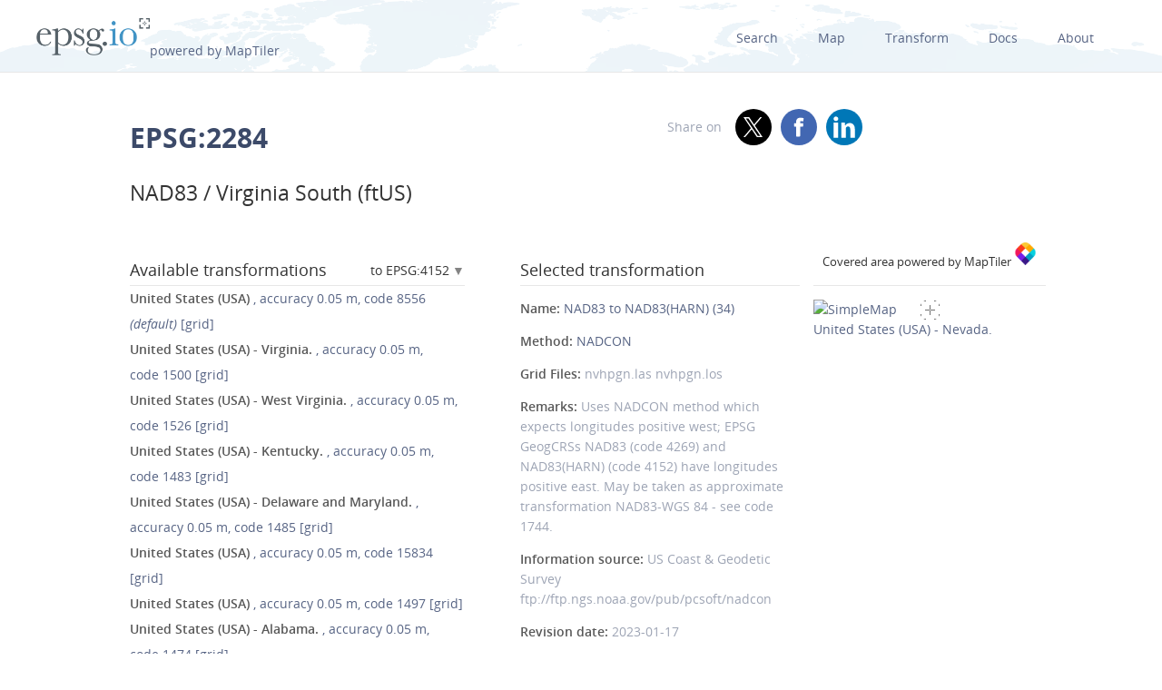

--- FILE ---
content_type: text/html; charset=utf-8
request_url: https://epsg.io/2284-1523
body_size: 12123
content:
<!DOCTYPE html>
<html lang="en">
  <head>
    <meta charset="utf-8"/>
    <meta name="viewport" content="width=device-width, initial-scale=1.0">
    <meta name="author" content="Klokan Technologies GmbH (https://www.klokantech.com/)">
    <meta name="keywords" content="epsg, coordinate system, srs, crs, projection">
    <meta name="description" content="
  
    EPSG:2284 Projected coordinate system for United States (USA) - Virginia - counties of Accomack; Albemarle; Alleghany; Amelia; Amherst; Appomattox; Bedford; Bland; Botetourt; Bristol; Brunswick; Buchanan; Buckingham; Campbell; Carroll; Charles City; Charlotte; Chesapeake; Chesterfield; Colonial Heights; Craig; Cumberland; Dickenson; Dinwiddie; Essex; Floyd; Fluvanna; Franklin; Giles; Gloucester; Goochland; Grayson; Greensville; Halifax; Hampton; Hanover; Henrico; Henry; Isle of Wight; James City; King and Queen; King William; Lancaster; Lee; Louisa; Lunenburg; Lynchburg; Mathews; Mecklenburg; Middlesex; Montgomery; Nelson; New Kent; Newport News; Norfolk; Northampton; Northumberland; Norton; Nottoway; Patrick; Petersburg; Pittsylvania; Portsmouth; Powhatan; Prince Edward; Prince George; Pulaski; Richmond; Roanoke; Rockbridge; Russell; Scott; Smyth; Southampton; Suffolk; Surry; Sussex; Tazewell; Washington; Wise; Wythe; York. State law defines system in US survey feet. Federal definition is metric - see code 32147. For applications with an accuracy of better than 3 feet, replaced by NAD83(HARN) / SPCS. Engineering survey, topographic mapping.
  
" />

    <meta property="og:image" content="
  
">
    <meta property="og:title" content="
  
    
      NAD83 / Virginia South (ftUS) - EPSG:2284
    
  
">
    <meta property="og:description" content="
  
    EPSG:2284 Projected coordinate system for United States (USA) - Virginia - counties of Accomack; Albemarle; Alleghany; Amelia; Amherst; Appomattox; Bedford; Bland; Botetourt; Bristol; Brunswick; Buchanan; Buckingham; Campbell; Carroll; Charles City; Charlotte; Chesapeake; Chesterfield; Colonial Heights; Craig; Cumberland; Dickenson; Dinwiddie; Essex; Floyd; Fluvanna; Franklin; Giles; Gloucester; Goochland; Grayson; Greensville; Halifax; Hampton; Hanover; Henrico; Henry; Isle of Wight; James City; King and Queen; King William; Lancaster; Lee; Louisa; Lunenburg; Lynchburg; Mathews; Mecklenburg; Middlesex; Montgomery; Nelson; New Kent; Newport News; Norfolk; Northampton; Northumberland; Norton; Nottoway; Patrick; Petersburg; Pittsylvania; Portsmouth; Powhatan; Prince Edward; Prince George; Pulaski; Richmond; Roanoke; Rockbridge; Russell; Scott; Smyth; Southampton; Suffolk; Surry; Sussex; Tazewell; Washington; Wise; Wythe; York. State law defines system in US survey feet. Federal definition is metric - see code 32147. For applications with an accuracy of better than 3 feet, replaced by NAD83(HARN) / SPCS. Engineering survey, topographic mapping.
  
">
    <meta property="og:url" content="https://epsg.io">

    <meta name="twitter:card" content="summary_large_image">
    <meta name="twitter:site" content="@epsg.io">
    <meta name="twitter:creator" content="@klokantech">
    <meta name="twitter:title" content="
  
    
      NAD83 / Virginia South (ftUS) - EPSG:2284
    
  
">
    <meta name="twitter:description" content="
  
    EPSG:2284 Projected coordinate system for United States (USA) - Virginia - counties of Accomack; Albemarle; Alleghany; Amelia; Amherst; Appomattox; Bedford; Bland; Botetourt; Bristol; Brunswick; Buchanan; Buckingham; Campbell; Carroll; Charles City; Charlotte; Chesapeake; Chesterfield; Colonial Heights; Craig; Cumberland; Dickenson; Dinwiddie; Essex; Floyd; Fluvanna; Franklin; Giles; Gloucester; Goochland; Grayson; Greensville; Halifax; Hampton; Hanover; Henrico; Henry; Isle of Wight; James City; King and Queen; King William; Lancaster; Lee; Louisa; Lunenburg; Lynchburg; Mathews; Mecklenburg; Middlesex; Montgomery; Nelson; New Kent; Newport News; Norfolk; Northampton; Northumberland; Norton; Nottoway; Patrick; Petersburg; Pittsylvania; Portsmouth; Powhatan; Prince Edward; Prince George; Pulaski; Richmond; Roanoke; Rockbridge; Russell; Scott; Smyth; Southampton; Suffolk; Surry; Sussex; Tazewell; Washington; Wise; Wythe; York. State law defines system in US survey feet. Federal definition is metric - see code 32147. For applications with an accuracy of better than 3 feet, replaced by NAD83(HARN) / SPCS. Engineering survey, topographic mapping.
  
">
    <meta name="twitter:image:src" content="
  
">

    <meta name="theme-color" content="#ffffff">
    <meta name="robots" content="index, follow">

    <link rel="shortcut icon" href="/static/favicon.ico?t=1756283260" />
    <link rel="search" href="/static/opensearch.xml?t=1756283260" title="EPSG.io" type="application/opensearchdescription+xml"/>

    <link href="/static/css/base.min.css?t=1756283260" rel="stylesheet" />
    <script src="/static/js/clipboard.js?t=1756283260"></script>
    <script src="/static/js/index.js?t=1756283260"></script>

    <title>
  
    
      NAD83 / Virginia South (ftUS) - EPSG:2284
    
  
</title>
    
  </head>
  
<body id="detailpage" data-role="page">


  
    <div id="navbar-top" class="nav-background">

      <a class="logo" href="/"><img class="padt-2 marx-4 marr-0" src="/static/img/espg-logo.png" alt="EPSG logo"><p class="inline">powered by MapTiler</p></a>
        <div class="nav marx-4">
          <a href="/?q=">Search</a>
          <a href="/map" title="">Map</a>
          <a href="/transform" title="">Transform</a>
          <a href="/docs" title="">Docs</a>
          <a href="/about" title="">About</a>
        </div>
        <div class="nav-mobile">
          <div id="nav-mobile-btn">L</div>
          <div id="nav-mobile-nav">
            <a href="/?q=">Search</a>
            <a href="/map" title="">Map</a>
            <a href="/transform" title="">Transform</a>
            <a href="/docs" title="">Docs</a>
            <a href="/about" title="">About</a>
          </div>
        </div>
    </div>
    <div class="row padb-8"></div>
  

  

  <div class="row mar-mobile">
    <div class="container">
      <div class="col7 padt-4 pad-mobile center-mobile">
        
          <h1><b>EPSG:2284</b> </h1>
        
        
          <h2 class="padt-2">NAD83 / Virginia South (ftUS)</h2>
        
      </div>
      <div class="col5 padx-0 padt-4 pad-mobile center-mobile">
          <div class="social-circles right" >
            <span style="margin: 0 10px;">Share on</span>
              <a target="_blank" class="twitter colored" href="https://twitter.com/share?original_referer=//epsg.io&amp;text=EPSG.io: Coordinate systems worldwide, view location on a map, get transformation, WKT, Proj.4. made by @klokantech"></a>
              <a target="_blank" class="facebook colored" href="https://www.facebook.com/sharer/sharer.php?u=https://epsg.io"></a>
              <a target="_blank" class="linkedin colored" href="https://www.linkedin.com/sharing/share-offsite/?url=https://epsg.io"></a>
          </div>
        <div class="right mary-2 mar-mobile center-mobile">
          
        </div>
      </div>
    </div>
  </div>

  
  
  <div class="row">
    <div class="container">
      <div class="col9">
        <div class="row">
          
          <!-- always show alt description and codes -->
          
          
            
          

          

          
          
            <div class="col6 padx-0">
            <h3 class="micro-popup-wrapper micro-popup-wrapper-right">
              Available transformations

              <div class="micro-popup" tabindex="1">
                <div class="micro-popup-text">to EPSG:4152</div>
              </div>
              <div class="micro-popup-container">
                <div class="micro-popup-container-inner">
                  
                  
                    

                      
                        <div><a href="/2284-to-4140">EPSG:4140 - NAD83(CSRS98)</a></div>
                      

                    

                      
                        <div><b>EPSG:4152 - NAD83(HARN)</b></div>
                      

                    

                      
                        <div><a href="/2284-to-4326">EPSG:4326 - WGS 84</a></div>
                      

                    

                      
                        <div><a href="/2284-to-4617">EPSG:4617 - NAD83(CSRS)</a></div>
                      

                    

                      
                        <div><a href="/2284-to-5703">EPSG:5703 - NAVD88 height</a></div>
                      

                    

                      
                        <div><a href="/2284-to-6318">EPSG:6318 - NAD83(2011)</a></div>
                      

                    

                      
                        <div><a href="/2284-to-8237">EPSG:8237 - NAD83(CSRS)v2</a></div>
                      

                    

                      
                        <div><a href="/2284-to-8240">EPSG:8240 - NAD83(CSRS)v3</a></div>
                      

                    

                      
                        <div><a href="/2284-to-8246">EPSG:8246 - NAD83(CSRS)v4</a></div>
                      

                    

                      
                        <div><a href="/2284-to-8252">EPSG:8252 - NAD83(CSRS)v6</a></div>
                      

                    

                      
                        <div><a href="/2284-to-8255">EPSG:8255 - NAD83(CSRS)v7</a></div>
                      

                    
                  

                </div>
              </div>
            </h3>

            <ul class="bordertop-gray-light alt-search">
              

                

                  <li>
                    <a href="/2284-8556" title="Uses NADCON5 method which expects longitudes positive east in range 0-360°; EPSG source and target CRSs have longitudes positive east in range -180° to +180°.">
                      <span class="caption">United States (USA) </span>
                      
                        , accuracy&nbsp;0.05&nbsp;m,
                      

                      
                        code&nbsp;8556
                      

                      
                        <em>(default)</em>
                      
                      
                        [grid]
                      
                    </a>
                  </li>

                

              

                

                  <li>
                    <a href="/2284-1500" title="Accuracy 67% confidence level. Uses NADCON method which expects longitudes positive west; EPSG GeogCRSs NAD83 (code 4269) and NAD83(HARN) (code 4152) have longitudes positive east. May be taken as approximate transformation NAD83-WGS 84 - see code 1736.">
                      <span class="caption">United States (USA) - Virginia.</span>
                      
                        , accuracy&nbsp;0.05&nbsp;m,
                      

                      
                        code&nbsp;1500
                      

                      
                      
                        [grid]
                      
                    </a>
                  </li>

                

              

                

                  <li>
                    <a href="/2284-1526" title="Uses NADCON method which expects longitudes positive west; EPSG GeogCRSs NAD83 (code 4269) and NAD83(HARN) (code 4152) have longitudes positive east. May be taken as approximate transformation NAD83-WGS 84 - see code 1747.">
                      <span class="caption">United States (USA) - West Virginia.</span>
                      
                        , accuracy&nbsp;0.05&nbsp;m,
                      

                      
                        code&nbsp;1526
                      

                      
                      
                        [grid]
                      
                    </a>
                  </li>

                

              

                

                  <li>
                    <a href="/2284-1483" title="Accuracy 67% confidence level. Uses NADCON method which expects longitudes positive west; EPSG GeogCRSs NAD83 (code 4269) and NAD83(HARN) (code 4152) have longitudes positive east. May be taken as approximate transformation NAD83-WGS 84 - see code 1718.">
                      <span class="caption">United States (USA) - Kentucky.</span>
                      
                        , accuracy&nbsp;0.05&nbsp;m,
                      

                      
                        code&nbsp;1483
                      

                      
                      
                        [grid]
                      
                    </a>
                  </li>

                

              

                

                  <li>
                    <a href="/2284-1485" title="Accuracy 67% confidence level. Uses NADCON method which expects longitudes positive west; EPSG GeogCRSs NAD83 (code 4269) and NAD83(HARN) (code 4152) have longitudes positive east. May be taken as approximate transformation NAD83-WGS 84 - see code 1720.">
                      <span class="caption">United States (USA) - Delaware and Maryland.</span>
                      
                        , accuracy&nbsp;0.05&nbsp;m,
                      

                      
                        code&nbsp;1485
                      

                      
                      
                        [grid]
                      
                    </a>
                  </li>

                

              

                

                  <li>
                    <a href="/2284-15834" title="Uses NADCON method which expects longitudes positive west; EPSG GeogCRSs NAD83 (code 4269) and NAD83(HARN) (code 4152) have longitudes positive east. May be taken as approximate transformation NAD83-WGS 84 - see code 15835.">
                      <span class="caption">United States (USA) </span>
                      
                        , accuracy&nbsp;0.05&nbsp;m,
                      

                      
                        code&nbsp;15834
                      

                      
                      
                        [grid]
                      
                    </a>
                  </li>

                

              

                

                  <li>
                    <a href="/2284-1497" title="Accuracy 67% confidence level. Uses NADCON method which expects longitudes positive west; EPSG GeogCRSs NAD83 (code 4269) and NAD83(HARN) (code 4152) have longitudes positive east. May be taken as approximate transformation NAD83-WGS 84 - see code 1733.">
                      <span class="caption">United States (USA) </span>
                      
                        , accuracy&nbsp;0.05&nbsp;m,
                      

                      
                        code&nbsp;1497
                      

                      
                      
                        [grid]
                      
                    </a>
                  </li>

                

              

                

                  <li>
                    <a href="/2284-1474" title="Accuracy 67% confidence level. Uses NADCON method which expects longitudes positive west; EPSG GeogCRSs NAD83 (code 4269) and NAD83(HARN) (code 4152) have longitudes positive east. May be taken as approximate transformation NAD83-WGS 84 - see code 1717.">
                      <span class="caption">United States (USA) - Alabama.</span>
                      
                        , accuracy&nbsp;0.05&nbsp;m,
                      

                      
                        code&nbsp;1474
                      

                      
                      
                        [grid]
                      
                    </a>
                  </li>

                

              

                

                  <li>
                    <a href="/2284-1475" title="Accuracy 67% confidence level. Uses NADCON method which expects longitudes positive west; EPSG GeogCRSs NAD83 (code 4269) and NAD83(HARN) (code 4152) have longitudes positive east. May be taken as approximate transformation NAD83-WGS 84 - see code 1728.">
                      <span class="caption">United States (USA) - Arizona.</span>
                      
                        , accuracy&nbsp;0.05&nbsp;m,
                      

                      
                        code&nbsp;1475
                      

                      
                      
                        [grid]
                      
                    </a>
                  </li>

                

              

                

                  <li>
                    <a href="/2284-1476" title="Accuracy 67% confidence level. Uses NADCON method which expects longitudes positive west; EPSG GeogCRSs NAD83 (code 4269) and NAD83(HARN) (code 4152) have longitudes positive east. May be taken as approximate transformation NAD83-WGS 84 - see code 1739.">
                      <span class="caption">United States (USA) - California north of 36.5°N.</span>
                      
                        , accuracy&nbsp;0.05&nbsp;m,
                      

                      
                        code&nbsp;1476
                      

                      
                      
                        [grid]
                      
                    </a>
                  </li>

                

              

                

                  <li>
                    <a href="/2284-1477" title="Accuracy 67% confidence level. Uses NADCON method which expects longitudes positive west; EPSG GeogCRSs NAD83 (code 4269) and NAD83(HARN) (code 4152) have longitudes positive east. May be taken as approximate transformation NAD83-WGS 84 - see code 1750.">
                      <span class="caption">United States (USA) - California south of 36.5°N</span>
                      
                        , accuracy&nbsp;0.05&nbsp;m,
                      

                      
                        code&nbsp;1477
                      

                      
                      
                        [grid]
                      
                    </a>
                  </li>

                

              

                

                  <li>
                    <a href="/2284-1478" title="Accuracy 67% confidence level. Uses NADCON method which expects longitudes positive west; EPSG GeogCRSs NAD83 (code 4269) and NAD83(HARN) (code 4152) have longitudes positive east. May be taken as approximate transformation NAD83-WGS 84 - see code 1712.">
                      <span class="caption">United States (USA) - Colorado.</span>
                      
                        , accuracy&nbsp;0.05&nbsp;m,
                      

                      
                        code&nbsp;1478
                      

                      
                      
                        [grid]
                      
                    </a>
                  </li>

                

              

                

                  <li>
                    <a href="/2284-1479" title="Accuracy 67% confidence level. Uses NADCON method which expects longitudes positive west; EPSG GeogCRSs NAD83 (code 4269) and NAD83(HARN) (code 4152) have longitudes positive east. May be taken as approximate transformation NAD83-WGS 84 - see code 1713.">
                      <span class="caption">United States (USA) - Georgia.</span>
                      
                        , accuracy&nbsp;0.05&nbsp;m,
                      

                      
                        code&nbsp;1479
                      

                      
                      
                        [grid]
                      
                    </a>
                  </li>

                

              

                

                  <li>
                    <a href="/2284-1480" title="Accuracy 67% confidence level. Uses NADCON method which expects longitudes positive west; EPSG GeogCRSs NAD83 (code 4269) and NAD83(HARN) (code 4152) have longitudes positive east. May be taken as approximate transformation NAD83-WGS 84 - see code 1714.">
                      <span class="caption">United States (USA) - Florida.</span>
                      
                        , accuracy&nbsp;0.05&nbsp;m,
                      

                      
                        code&nbsp;1480
                      

                      
                      
                        [grid]
                      
                    </a>
                  </li>

                

              

                

                  <li>
                    <a href="/2284-1481" title="Accuracy 67% confidence level. Uses NADCON method which expects longitudes positive west; EPSG GeogCRSs NAD83 (code 4269) and NAD83(HARN) (code 4152) have longitudes positive east. May be taken as approximate transformation NAD83-WGS 84 - see code 1715.">
                      <span class="caption">United States (USA) </span>
                      
                        , accuracy&nbsp;0.05&nbsp;m,
                      

                      
                        code&nbsp;1481
                      

                      
                      
                        [grid]
                      
                    </a>
                  </li>

                

              

                

                  <li>
                    <a href="/2284-1482" title="Accuracy 67% confidence level. Uses NADCON method which expects longitudes positive west; EPSG GeogCRSs NAD83 (code 4269) and NAD83(HARN) (code 4152) have longitudes positive east. May be taken as approximate transformation NAD83-WGS 84 - see code 1716.">
                      <span class="caption">United States (USA) </span>
                      
                        , accuracy&nbsp;0.05&nbsp;m,
                      

                      
                        code&nbsp;1482
                      

                      
                      
                        [grid]
                      
                    </a>
                  </li>

                

              

                

                  <li>
                    <a href="/2284-1484" title="Accuracy 67% confidence level. Uses NADCON method which expects longitudes positive west; EPSG GeogCRSs NAD83 (code 4269) and NAD83(HARN) (code 4152) have longitudes positive east. May be taken as approximate transformation NAD83-WGS 84 - see code 1719.">
                      <span class="caption">United States (USA) - Louisiana.</span>
                      
                        , accuracy&nbsp;0.05&nbsp;m,
                      

                      
                        code&nbsp;1484
                      

                      
                      
                        [grid]
                      
                    </a>
                  </li>

                

              

                

                  <li>
                    <a href="/2284-1486" title="Accuracy 67% confidence level. Uses NADCON method which expects longitudes positive west; EPSG GeogCRSs NAD83 (code 4269) and NAD83(HARN) (code 4152) have longitudes positive east. May be taken as approximate transformation NAD83-WGS 84 - see code 1721.">
                      <span class="caption">United States (USA) - Maine.</span>
                      
                        , accuracy&nbsp;0.05&nbsp;m,
                      

                      
                        code&nbsp;1486
                      

                      
                      
                        [grid]
                      
                    </a>
                  </li>

                

              

                

                  <li>
                    <a href="/2284-1487" title="Accuracy 67% confidence level. Uses NADCON method which expects longitudes positive west; EPSG GeogCRSs NAD83 (code 4269) and NAD83(HARN) (code 4152) have longitudes positive east. May be taken as approximate transformation NAD83-WGS 84 - see code 1722.">
                      <span class="caption">United States (USA) - Michigan.</span>
                      
                        , accuracy&nbsp;0.05&nbsp;m,
                      

                      
                        code&nbsp;1487
                      

                      
                      
                        [grid]
                      
                    </a>
                  </li>

                

              

                

                  <li>
                    <a href="/2284-1488" title="Accuracy 67% confidence level. Uses NADCON method which expects longitudes positive west; EPSG GeogCRSs NAD83 (code 4269) and NAD83(HARN) (code 4152) have longitudes positive east. May be taken as approximate transformation NAD83-WGS 84 - see code 1723.">
                      <span class="caption">United States (USA) - Mississippi.</span>
                      
                        , accuracy&nbsp;0.05&nbsp;m,
                      

                      
                        code&nbsp;1488
                      

                      
                      
                        [grid]
                      
                    </a>
                  </li>

                

              

                

                  <li>
                    <a href="/2284-1489" title="Accuracy 67% confidence level. Uses NADCON method which expects longitudes positive west; EPSG GeogCRSs NAD83 (code 4269) and NAD83(HARN) (code 4152) have longitudes positive east. May be taken as approximate transformation NAD83-WGS 84 - see code 1724.">
                      <span class="caption">United States (USA) </span>
                      
                        , accuracy&nbsp;0.05&nbsp;m,
                      

                      
                        code&nbsp;1489
                      

                      
                      
                        [grid]
                      
                    </a>
                  </li>

                

              

                

                  <li>
                    <a href="/2284-1490" title="Accuracy 67% confidence level. Uses NADCON method which expects longitudes positive west; EPSG GeogCRSs NAD83 (code 4269) and NAD83(HARN) (code 4152) have longitudes positive east. May be taken as approximate transformation NAD83-WGS 84 - see code 1725.">
                      <span class="caption">United States (USA) </span>
                      
                        , accuracy&nbsp;0.05&nbsp;m,
                      

                      
                        code&nbsp;1490
                      

                      
                      
                        [grid]
                      
                    </a>
                  </li>

                

              

                

                  <li>
                    <a href="/2284-1491" title="Accuracy 67% confidence level. Uses NADCON method which expects longitudes positive west; EPSG GeogCRSs NAD83 (code 4269) and NAD83(HARN) (code 4152) have longitudes positive east. May be taken as approximate transformation NAD83-WGS 84 - see code 1726.">
                      <span class="caption">United States (USA) - New Mexico.</span>
                      
                        , accuracy&nbsp;0.05&nbsp;m,
                      

                      
                        code&nbsp;1491
                      

                      
                      
                        [grid]
                      
                    </a>
                  </li>

                

              

                

                  <li>
                    <a href="/2284-1492" title="Accuracy 67% confidence level. Uses NADCON method which expects longitudes positive west; EPSG GeogCRSs NAD83 (code 4269) and NAD83(HARN) (code 4152) have longitudes positive east. May be taken as approximate transformation NAD83-WGS 84 - see code 1727.">
                      <span class="caption">United States (USA) - New York.</span>
                      
                        , accuracy&nbsp;0.05&nbsp;m,
                      

                      
                        code&nbsp;1492
                      

                      
                      
                        [grid]
                      
                    </a>
                  </li>

                

              

                

                  <li>
                    <a href="/2284-1493" title="Accuracy 67% confidence level. Uses NADCON method which expects longitudes positive west; EPSG GeogCRSs NAD83 (code 4269) and NAD83(HARN) (code 4152) have longitudes positive east. May be taken as approximate transformation NAD83-WGS 84 - see code 1729.">
                      <span class="caption">United States (USA) - North Dakota.</span>
                      
                        , accuracy&nbsp;0.05&nbsp;m,
                      

                      
                        code&nbsp;1493
                      

                      
                      
                        [grid]
                      
                    </a>
                  </li>

                

              

                

                  <li>
                    <a href="/2284-1494" title="Accuracy 67% confidence level. Uses NADCON method which expects longitudes positive west; EPSG GeogCRSs NAD83 (code 4269) and NAD83(HARN) (code 4152) have longitudes positive east. May be taken as approximate transformation NAD83-WGS 84 - see code 1730.">
                      <span class="caption">United States (USA) - Oklahoma.</span>
                      
                        , accuracy&nbsp;0.05&nbsp;m,
                      

                      
                        code&nbsp;1494
                      

                      
                      
                        [grid]
                      
                    </a>
                  </li>

                

              

                

                  <li>
                    <a href="/2284-1495" title="Accuracy 67% confidence level. Uses NADCON method which expects longitudes positive west; EPSG GeogCRSs NAD83 (code 4269) and NAD83(HARN) (code 4152) have longitudes positive east. May be taken as approximate transformation NAD83-WGS 84 - see code 1731.">
                      <span class="caption">Puerto Rico and US Virgin Islands - onshore.</span>
                      
                        , accuracy&nbsp;0.05&nbsp;m,
                      

                      
                        code&nbsp;1495
                      

                      
                      
                        [grid]
                      
                    </a>
                  </li>

                

              

                

                  <li>
                    <a href="/2284-1496" title="Accuracy 67% confidence level. Uses NADCON method which expects longitudes positive west; EPSG GeogCRSs NAD83 (code 4269) and NAD83(HARN) (code 4152) have longitudes positive east. May be taken as approximate transformation NAD83-WGS 84 - see code 1732.">
                      <span class="caption">United States (USA) - South Dakota.</span>
                      
                        , accuracy&nbsp;0.05&nbsp;m,
                      

                      
                        code&nbsp;1496
                      

                      
                      
                        [grid]
                      
                    </a>
                  </li>

                

              

                

                  <li>
                    <a href="/2284-1498" title="Accuracy 67% confidence level. Uses NADCON method which expects longitudes positive west; EPSG GeogCRSs NAD83 (code 4269) and NAD83(HARN) (code 4152) have longitudes positive east. May be taken as approximate transformation NAD83-WGS 84 - see code 1734.">
                      <span class="caption">United States (USA) - Texas east of 100°W.</span>
                      
                        , accuracy&nbsp;0.05&nbsp;m,
                      

                      
                        code&nbsp;1498
                      

                      
                      
                        [grid]
                      
                    </a>
                  </li>

                

              

                

                  <li>
                    <a href="/2284-1499" title="Accuracy 67% confidence level. Uses NADCON method which expects longitudes positive west; EPSG GeogCRSs NAD83 (code 4269) and NAD83(HARN) (code 4152) have longitudes positive east. May be taken as approximate transformation NAD83-WGS 84 - see code 1735.">
                      <span class="caption">United States (USA) - Texas west of 100°W.</span>
                      
                        , accuracy&nbsp;0.05&nbsp;m,
                      

                      
                        code&nbsp;1499
                      

                      
                      
                        [grid]
                      
                    </a>
                  </li>

                

              

                

                  <li>
                    <a href="/2284-1501" title="Accuracy 67% confidence level. Uses NADCON method which expects longitudes positive west; EPSG GeogCRSs NAD83 (code 4269) and NAD83(HARN) (code 4152) have longitudes positive east. May be taken as approximate transformation NAD83-WGS 84 - see code 1737.">
                      <span class="caption">United States (USA) - Oregon and Washington.</span>
                      
                        , accuracy&nbsp;0.05&nbsp;m,
                      

                      
                        code&nbsp;1501
                      

                      
                      
                        [grid]
                      
                    </a>
                  </li>

                

              

                

                  <li>
                    <a href="/2284-1502" title="Accuracy 67% confidence level. Uses NADCON method which expects longitudes positive west; EPSG GeogCRSs NAD83 (code 4269) and NAD83(HARN) (code 4152) have longitudes positive east. May be taken as approximate transformation NAD83-WGS 84 - see code 1738.">
                      <span class="caption">United States (USA) - Wisconsin.</span>
                      
                        , accuracy&nbsp;0.05&nbsp;m,
                      

                      
                        code&nbsp;1502
                      

                      
                      
                        [grid]
                      
                    </a>
                  </li>

                

              

                

                  <li>
                    <a href="/2284-1503" title="Accuracy 67% confidence level. Uses NADCON method which expects longitudes positive west; EPSG GeogCRSs NAD83 (code 4269) and NAD83(HARN) (code 4152) have longitudes positive east. May be taken as approximate transformation NAD83-WGS 84 - see code 1740.">
                      <span class="caption">United States (USA) - Wyoming.</span>
                      
                        , accuracy&nbsp;0.05&nbsp;m,
                      

                      
                        code&nbsp;1503
                      

                      
                      
                        [grid]
                      
                    </a>
                  </li>

                

              

                

                  <li>
                    <a href="/2284-1520" title="Uses NADCON method which expects longitudes positive west; EPSG GeogCRSs NAD83 (code 4269) and NAD83(HARN) (code 4152) have longitudes positive east. May be taken as approximate transformation NAD83-WGS 84 - see code 1741.">
                      <span class="caption">United States (USA) </span>
                      
                        , accuracy&nbsp;0.05&nbsp;m,
                      

                      
                        code&nbsp;1520
                      

                      
                      
                        [grid]
                      
                    </a>
                  </li>

                

              

                

                  <li>
                    <a href="/2284-1521" title="Uses NADCON method which expects longitudes positive west; EPSG GeogCRSs NAD83 (code 4269) and NAD83(HARN) (code 4152) have longitudes positive east. May be taken as approximate transformation NAD83-WGS 84 - see code 1742.">
                      <span class="caption">United States (USA) - Indiana.</span>
                      
                        , accuracy&nbsp;0.05&nbsp;m,
                      

                      
                        code&nbsp;1521
                      

                      
                      
                        [grid]
                      
                    </a>
                  </li>

                

              

                

                  <li>
                    <a href="/2284-1522" title="Uses NADCON method which expects longitudes positive west; EPSG GeogCRSs NAD83 (code 4269) and NAD83(HARN) (code 4152) have longitudes positive east. May be taken as approximate transformation NAD83-WGS 84 - see code 1743.">
                      <span class="caption">United States (USA) - Kansas.</span>
                      
                        , accuracy&nbsp;0.05&nbsp;m,
                      

                      
                        code&nbsp;1522
                      

                      
                      
                        [grid]
                      
                    </a>
                  </li>

                

              

                
                  <li>
                    <i></i>
                    <span class="caption">United States (USA) - Nevada.</span>

                    
                      , accuracy&nbsp;0.05&nbsp;m,
                    

                    
                      code&nbsp;1523
                    

                    
                    
                      [grid]
                    
                  </li>
                

              

                

                  <li>
                    <a href="/2284-1524" title="Uses NADCON method which expects longitudes positive west; EPSG GeogCRSs NAD83 (code 4269) and NAD83(HARN) (code 4152) have longitudes positive east. May be taken as approximate transformation NAD83-WGS 84 - see code 1745.">
                      <span class="caption">United States (USA) - Ohio.</span>
                      
                        , accuracy&nbsp;0.05&nbsp;m,
                      

                      
                        code&nbsp;1524
                      

                      
                      
                        [grid]
                      
                    </a>
                  </li>

                

              

                

                  <li>
                    <a href="/2284-1525" title="Uses NADCON method which expects longitudes positive west; EPSG GeogCRSs NAD83 (code 4269) and NAD83(HARN) (code 4152) have longitudes positive east. May be taken as approximate transformation NAD83-WGS 84 - see code 1746.">
                      <span class="caption">United States (USA) - Utah.</span>
                      
                        , accuracy&nbsp;0.05&nbsp;m,
                      

                      
                        code&nbsp;1525
                      

                      
                      
                        [grid]
                      
                    </a>
                  </li>

                

              

                

                  <li>
                    <a href="/2284-1553" title="Uses NADCON method which expects longitudes positive west; EPSG GeogCRSs NAD83 (code 4269) and NAD83(HARN) (code 4152) have longitudes positive east. May be taken as approximate transformation NAD83-WGS 84 - see code 1748.">
                      <span class="caption">United States (USA) - Illinois.</span>
                      
                        , accuracy&nbsp;0.05&nbsp;m,
                      

                      
                        code&nbsp;1553
                      

                      
                      
                        [grid]
                      
                    </a>
                  </li>

                

              

                

                  <li>
                    <a href="/2284-1554" title="Uses NADCON method which expects longitudes positive west; EPSG GeogCRSs NAD83 (code 4269) and NAD83(HARN) (code 4152) have longitudes positive east. May be taken as approximate transformation NAD83-WGS 84 - see code 1749.">
                      <span class="caption">United States (USA) </span>
                      
                        , accuracy&nbsp;0.05&nbsp;m,
                      

                      
                        code&nbsp;1554
                      

                      
                      
                        [grid]
                      
                    </a>
                  </li>

                

              

                

                  <li>
                    <a href="/2284-1704" title="Uses NADCON method which expects longitudes positive west; EPSG GeogCRSs NAD83 (code 4269) and NAD83(HARN) (code 4152) have longitudes positive east. May be taken as approximate transformation NAD83-WGS 84 - see code 1708.">
                      <span class="caption">United States (USA) - Arkansas.</span>
                      
                        , accuracy&nbsp;0.05&nbsp;m,
                      

                      
                        code&nbsp;1704
                      

                      
                      
                        [grid]
                      
                    </a>
                  </li>

                

              

                

                  <li>
                    <a href="/2284-1705" title="Uses NADCON method which expects longitudes positive west; EPSG GeogCRSs NAD83 (code 4269) and NAD83(HARN) (code 4152) have longitudes positive east. May be taken as approximate transformation NAD83-WGS 84 - see code 1709.">
                      <span class="caption">United States (USA) - Iowa.</span>
                      
                        , accuracy&nbsp;0.05&nbsp;m,
                      

                      
                        code&nbsp;1705
                      

                      
                      
                        [grid]
                      
                    </a>
                  </li>

                

              

                

                  <li>
                    <a href="/2284-1706" title="Uses NADCON method which expects longitudes positive west; EPSG GeogCRSs NAD83 (code 4269) and NAD83(HARN) (code 4152) have longitudes positive east. May be taken as approximate transformation NAD83-WGS 84 - see code 1710.">
                      <span class="caption">United States (USA) - Minnesota.</span>
                      
                        , accuracy&nbsp;0.05&nbsp;m,
                      

                      
                        code&nbsp;1706
                      

                      
                      
                        [grid]
                      
                    </a>
                  </li>

                

              

                

                  <li>
                    <a href="/2284-1707" title="Uses NADCON method which expects longitudes positive west; EPSG GeogCRSs NAD83 (code 4269) and NAD83(HARN) (code 4152) have longitudes positive east. May be taken as approximate transformation NAD83-WGS 84 - see code 1711.">
                      <span class="caption">United States (USA) - Missouri.</span>
                      
                        , accuracy&nbsp;0.05&nbsp;m,
                      

                      
                        code&nbsp;1707
                      

                      
                      
                        [grid]
                      
                    </a>
                  </li>

                

              

                

                  <li>
                    <a href="/2284-8550" title="Uses NADCON5 method which expects longitudes positive east in range 0-360°; EPSG source and target CRSs have longitudes positive east in range -180° to +180°.">
                      <span class="caption">United States (USA) - Alaska including EEZ.</span>
                      
                        , accuracy&nbsp;0.15&nbsp;m,
                      

                      
                        code&nbsp;8550
                      

                      
                      
                        [grid]
                      
                    </a>
                  </li>

                

              

                

                  <li>
                    <a href="/2284-8660" title="Uses NADCON5 method which expects longitudes positive east in range 0-360°; EPSG source and target CRSs have longitudes positive east in range -180° to +180°.">
                      <span class="caption">United States (USA) </span>
                      
                        , accuracy&nbsp;0.05&nbsp;m,
                      

                      
                        code&nbsp;8660
                      

                      
                      
                        [grid]
                      
                    </a>
                  </li>

                

              

                

                  <li>
                    <a href="/2284-8669" title="Uses NADCON5 method which expects longitudes positive east in range 0-360°; EPSG source and target CRSs have longitudes positive east in range -180° to +180°.">
                      <span class="caption">Puerto Rico and US Virgin Islands - onshore.</span>
                      
                        , accuracy&nbsp;0.15&nbsp;m,
                      

                      
                        code&nbsp;8669
                      

                      
                      
                        [grid]
                      
                    </a>
                  </li>

                

              

                

                  <li>
                    <a href="/2284-15836" title="Uses NADCON method which expects longitudes positive west; EPSG GeogCRSs NAD83 (code 4269) and NAD83(HARN) (code 4152) have longitudes positive east. May be taken as approximate transformation NAD83-WGS 84 - see code 15837.">
                      <span class="caption">United States (USA) </span>
                      
                        , accuracy&nbsp;0.05&nbsp;m,
                      

                      
                        code&nbsp;15836
                      

                      
                      
                        [grid]
                      
                    </a>
                  </li>

                

              

                

                  <li>
                    <a href="/2284-15838" title="Uses NADCON method which expects longitudes positive west; EPSG GeogCRSs NAD83 (code 4269) and NAD83(HARN) (code 4152) have longitudes positive east. May be taken as approximate transformation NAD83-WGS 84 - see code 15839.">
                      <span class="caption">United States (USA) - Pennsylvania.</span>
                      
                        , accuracy&nbsp;0.05&nbsp;m,
                      

                      
                        code&nbsp;15838
                      

                      
                      
                        [grid]
                      
                    </a>
                  </li>

                

              

              
            </ul>

          </div>
        
      
        
        <div class="col5 offset1 padx-0">
          
          <h3 >Selected transformation</h3>
          
            
          
            
          
            
          
            
          
            
          
            
          
            
          
            
          
            
          
            
          
            
          
            
          
            
          
            
          
            
          
            
          
            
          
            
          
            
          
            
          
            
          
            
          
            
          
            
          
            
          
            
          
            
          
            
          
            
          
            
          
            
          
            
          
            
          
            
          
            
          
            
          
            
          
            
          
            
          
            
          
            
          
            
          
            
          
            
          
            
          
            
          
            
          
            
          
            
          
            
          

          
          

          
            <div class="attributes bordertop-gray-light">
              <p><span class="caption">Name: </span><a href="/1523">NAD83 to NAD83(HARN) (34)</a></p>
              
                <p><span class="caption">Method: </span><a href="/9613-method">NADCON</a></p>
              
              
              
                <p><span class="caption">Grid Files: </span>
                  
                    nvhpgn.las
                  
                    nvhpgn.los
                  
                </p>
              

              <p><span class="caption">Remarks: </span>Uses NADCON method which expects longitudes positive west; EPSG GeogCRSs NAD83 (code 4269) and NAD83(HARN) (code 4152) have longitudes positive east. May be taken as approximate transformation NAD83-WGS 84 - see code 1744.</p>
              <p><span class="caption">Information source: </span>US Coast &amp; Geodetic Survey ftp://ftp.ngs.noaa.gov/pub/pcsoft/nadcon</p>
              <p><span class="caption">Revision date: </span>2023-01-17</p>

              

            </div>
          

        </div>
      </div>

    

      <div class="clnr"></div>
      <div class="row pad-col">
        <h3 >Attributes</h3>
      <div class="bordertop-gray-light">
      <div class="col6 padx-0">

        
          
            <p><span class="caption">Unit: </span>US survey foot</p>
          
        

        
          
            <p><span class="caption">Geodetic CRS: </span><a href="/4269">NAD83</a></p>
          
        

        
          
            <p><span class="caption">Datum: </span><a href="/6269-datum">North American Datum 1983</a></p>
          
        

        
          
            
              <p><span class="caption">Ellipsoid: </span><a href="/7019-ellipsoid">GRS 1980</a></p>
            
          
        

        
        
          
            <p>
              <span class="caption">Prime meridian: </span><a href="/8901-primem">Greenwich</a>
          
        

        

        
          
            <p><span class="caption">Data source: </span>EPSG </p>
          
        

        
          
            <p><span class="caption">Information source: </span>National Geodetic Survey http://www.ngs.noaa.gov/INFO/Policy/st_plane.html</p>
          
        

        
          
            <p><span class="caption">Revision date: </span>2001-11-06</p>
          
        


        

        

        

        

        

        

        
      </div>
      <div class="col6 padx-0">

        
          
            <p>
              <span class="caption">Scope: </span>Engineering survey, topographic mapping.
            </p>
          
        

        
          
            <p>
              <span class="caption">Remarks: </span>State law defines system in US survey feet. Federal definition is metric - see code 32147. For applications with an accuracy of better than 3 feet, replaced by NAD83(HARN) / SPCS.
            </p>
          
        

        

        
          
            <p>
              <span class="caption">Area of use: </span><a href="/?q=United+States+%28USA%29">United States (USA) - Virginia - counties of Accomack; Albemarle; Alleghany; Amelia; Amherst; Appomattox; Bedford; Bland; Botetourt; Bristol; Brunswick; Buchanan; Buckingham; Campbell; Carroll; Charles City; Charlotte; Chesapeake; Chesterfield; Colonial Heights; Craig; Cumberland; Dickenson; Dinwiddie; Essex; Floyd; Fluvanna; Franklin; Giles; Gloucester; Goochland; Grayson; Greensville; Halifax; Hampton; Hanover; Henrico; Henry; Isle of Wight; James City; King and Queen; King William; Lancaster; Lee; Louisa; Lunenburg; Lynchburg; Mathews; Mecklenburg; Middlesex; Montgomery; Nelson; New Kent; Newport News; Norfolk; Northampton; Northumberland; Norton; Nottoway; Patrick; Petersburg; Pittsylvania; Portsmouth; Powhatan; Prince Edward; Prince George; Pulaski; Richmond; Roanoke; Rockbridge; Russell; Scott; Smyth; Southampton; Suffolk; Surry; Sussex; Tazewell; Washington; Wise; Wythe; York.</a>
            </p>
          
        

        
          
            <p>
              <span class="caption">Coordinate system: </span><a href="/4497-cs">Cartesian 2D CS. Axes: easting, northing (X,Y). Orientations: east, north. UoM: ftUS.</a>
            </p>
          
        

        
          
        

      </div>
    </div>
  </div>
</div>

<div class="col3 padx-0  borderbottom-gray-light">
  <a href="https://www.maptiler.com" class=" maptiler-power" target="_blank">
    <h6 class="center" >Covered area powered by MapTiler
      <img class="width-10" src="/static/img/maptiler-logo-icon.png" alt="MapTiler logo">
    </h6>
  </a>
</div>

<div class="col3 minimap-pad">

  
    
      <div id="mini-map" class=" center-mobile">
        <a href="/map#srs=2284-1523">
          <img src="/static/img/epsg-target-small.png" id="crosshair" alt="" />
          <img src="https://api.maptiler.com/maps/streets-v2/static/auto/265x215@2x.png?key=g0y01TmlRNajMPkic9lG&amp;latlng=1&amp;fill=rgba(255,0,0,0.15)&amp;stroke=red&amp;width=2&amp;path=34.99,-120.0|42.0,-120.0|42.0,-114.03|34.99,-114.03|34.99,-120.0" alt="SimpleMap" width="265" height="215">
        </a>
      </div>
    
  

  

  

  

  
    <a href="/?q=United+States+%28USA%29">United States (USA) - Nevada.</a>
  

  
  

</div>
</div>
</div>







<div class="row">
  <div class="container center bordertop-gray-light pady-2">
    <div class="col12">
      <a href="https://www.maptiler.com/cloud/"><img class="width-100" src="/static/img/maptiler-gmaps-banner.png" alt="MapTiler banner"></a>
    </div>
  </div>
</div>

<div class="row">
  <div class="container">
    <div id="edit-box-container">

      
        <div class="col3">
          <div id="eb-menu-container">
            <h4>Export</h4>
            <ul id="eb-menu">

              

              
                <li><a class="switcher" id="s_wkt2" href="/2284-1523.wkt2">OGC WKT 2<i></i></a></li>
              
              
              
              
              
                <li><a class="switcher" id="s_proj4" href="/2284-1523.proj4">PROJ.4<i></i></a></li>
              

              
                <li><a class="switcher" id="s_proj4js" href="/2284-1523.proj4js">Proj4js<i></i></a></li>
              

              
                <li><a class="switcher" id="s_json" href="/2284-1523.json">JSON<i></i></a></li>
              

              

              
                <li><a class="switcher" id="s_mapfile" href="/2284-1523.mapfile">MapServer<i></i></a></li>
              
              
              
                <li><a class="switcher" id="s_mapnik" href="/2284-1523.mapnik">Mapnik<i></i></a></li>
              
              
              
              
            </ul>
          </div>
        </div>

        

        
          <div class="col9">
            <div class="code-definition-container" id="s_wkt2_code">
              <p>Definition: OGC Well Known Text 2 (2019)</p>
              <ul>
                <li><a href="/2284-1523.wkt2">Open</a></li>
                <li><a id="s_wkt2_copyUrl" class="clipboard" data-clipboard-text="https://epsg.io/2284-1523.wkt2">Copy URL</a></li>
                <li><a id="s_wkt2_copyText" class="clipboard" data-clipboard-text="BOUNDCRS[SOURCECRS[PROJCRS[&#34;NAD83 / Virginia South (ftUS)&#34;,BASEGEOGCRS[&#34;NAD83&#34;,DATUM[&#34;North American Datum 1983&#34;,ELLIPSOID[&#34;GRS 1980&#34;,6378137,298.257222101,LENGTHUNIT[&#34;metre&#34;,1]]],PRIMEM[&#34;Greenwich&#34;,0,ANGLEUNIT[&#34;degree&#34;,0.0174532925199433]],ID[&#34;EPSG&#34;,4269]],CONVERSION[&#34;SPCS83 Virginia South zone (US survey foot)&#34;,METHOD[&#34;Lambert Conic Conformal (2SP)&#34;,ID[&#34;EPSG&#34;,9802]],PARAMETER[&#34;Latitude of false origin&#34;,36.3333333333333,ANGLEUNIT[&#34;degree&#34;,0.0174532925199433],ID[&#34;EPSG&#34;,8821]],PARAMETER[&#34;Longitude of false origin&#34;,-78.5,ANGLEUNIT[&#34;degree&#34;,0.0174532925199433],ID[&#34;EPSG&#34;,8822]],PARAMETER[&#34;Latitude of 1st standard parallel&#34;,37.9666666666667,ANGLEUNIT[&#34;degree&#34;,0.0174532925199433],ID[&#34;EPSG&#34;,8823]],PARAMETER[&#34;Latitude of 2nd standard parallel&#34;,36.7666666666667,ANGLEUNIT[&#34;degree&#34;,0.0174532925199433],ID[&#34;EPSG&#34;,8824]],PARAMETER[&#34;Easting at false origin&#34;,11482916.667,LENGTHUNIT[&#34;US survey foot&#34;,0.304800609601219],ID[&#34;EPSG&#34;,8826]],PARAMETER[&#34;Northing at false origin&#34;,3280833.333,LENGTHUNIT[&#34;US survey foot&#34;,0.304800609601219],ID[&#34;EPSG&#34;,8827]]],CS[Cartesian,2],AXIS[&#34;easting (X)&#34;,east,ORDER[1],LENGTHUNIT[&#34;US survey foot&#34;,0.304800609601219]],AXIS[&#34;northing (Y)&#34;,north,ORDER[2],LENGTHUNIT[&#34;US survey foot&#34;,0.304800609601219]],USAGE[SCOPE[&#34;Engineering survey, topographic mapping.&#34;],AREA[&#34;United States (USA) - Virginia - counties of Accomack; Albemarle; Alleghany; Amelia; Amherst; Appomattox; Bedford; Bland; Botetourt; Bristol; Brunswick; Buchanan; Buckingham; Campbell; Carroll; Charles City; Charlotte; Chesapeake; Chesterfield; Colonial Heights; Craig; Cumberland; Dickenson; Dinwiddie; Essex; Floyd; Fluvanna; Franklin; Giles; Gloucester; Goochland; Grayson; Greensville; Halifax; Hampton; Hanover; Henrico; Henry; Isle of Wight; James City; King and Queen; King William; Lancaster; Lee; Louisa; Lunenburg; Lynchburg; Mathews; Mecklenburg; Middlesex; Montgomery; Nelson; New Kent; Newport News; Norfolk; Northampton; Northumberland; Norton; Nottoway; Patrick; Petersburg; Pittsylvania; Portsmouth; Powhatan; Prince Edward; Prince George; Pulaski; Richmond; Roanoke; Rockbridge; Russell; Scott; Smyth; Southampton; Suffolk; Surry; Sussex; Tazewell; Washington; Wise; Wythe; York.&#34;],BBOX[36.54,-83.68,38.28,-75.31]],ID[&#34;EPSG&#34;,2284]]],TARGETCRS[GEOGCRS[&#34;NAD83(HARN)&#34;,DATUM[&#34;NAD83 (High Accuracy Reference Network)&#34;,ELLIPSOID[&#34;GRS 1980&#34;,6378137,298.257222101,LENGTHUNIT[&#34;metre&#34;,1]]],PRIMEM[&#34;Greenwich&#34;,0,ANGLEUNIT[&#34;degree&#34;,0.0174532925199433]],CS[ellipsoidal,2],AXIS[&#34;geodetic latitude (Lat)&#34;,north,ORDER[1],ANGLEUNIT[&#34;degree&#34;,0.0174532925199433]],AXIS[&#34;geodetic longitude (Lon)&#34;,east,ORDER[2],ANGLEUNIT[&#34;degree&#34;,0.0174532925199433]],USAGE[SCOPE[&#34;Horizontal component of 3D system.&#34;],AREA[&#34;American Samoa - onshore - Tutuila, Aunu&#39;u, Ofu, Olesega, Ta&#39;u and Rose islands. Guam - onshore. Northern Mariana Islands - onshore. Puerto Rico - onshore. United States (USA) - onshore Alabama, Alaska, Arizona, Arkansas, California, Colorado, Connecticut, Delaware, Florida, Georgia, Hawaii, Idaho, Illinois, Indiana, Iowa, Kansas, Kentucky, Louisiana, Maine, Maryland, Massachusetts, Michigan, Minnesota, Mississippi, Missouri, Montana, Nebraska, Nevada, New Hampshire, New Jersey, New Mexico, New York, North Carolina, North Dakota, Ohio, Oklahoma, Oregon, Pennsylvania, Rhode Island, South Carolina, South Dakota, Tennessee, Texas, Utah, Vermont, Virginia, Washington, West Virginia, Wisconsin and Wyoming; offshore Gulf of Mexico continental shelf (GoM OCS). US Virgin Islands - onshore.&#34;],BBOX[-14.59,144.58,71.4,-64.51]],ID[&#34;EPSG&#34;,4152]]],ABRIDGEDTRANSFORMATION[&#34;NAD83 to NAD83(HARN) (34)&#34;,METHOD[&#34;NADCON&#34;,ID[&#34;EPSG&#34;,9613]],PARAMETERFILE[&#34;Latitude difference file&#34;,&#34;nvhpgn.las&#34;],PARAMETERFILE[&#34;Longitude difference file&#34;,&#34;nvhpgn.los&#34;],USAGE[SCOPE[&#34;Geodesy.&#34;],AREA[&#34;United States (USA) - Nevada.&#34;],BBOX[34.99,-120,42,-114.03]],ID[&#34;EPSG&#34;,1523],REMARK[&#34;Uses NADCON method which expects longitudes positive west; EPSG GeogCRSs NAD83 (code 4269) and NAD83(HARN) (code 4152) have longitudes positive east. May be taken as approximate transformation NAD83-WGS 84 - see code 1744.&#34;]]]">Copy Text</a></li>
                <li><a id="s_wkt2_copyFormatted" class="clipboard" data-clipboard-text="BOUNDCRS[
    SOURCECRS[
        PROJCRS[&#34;NAD83 / Virginia South (ftUS)&#34;,
            BASEGEOGCRS[&#34;NAD83&#34;,
                DATUM[&#34;North American Datum 1983&#34;,
                    ELLIPSOID[&#34;GRS 1980&#34;,6378137,298.257222101,
                        LENGTHUNIT[&#34;metre&#34;,1]]],
                PRIMEM[&#34;Greenwich&#34;,0,
                    ANGLEUNIT[&#34;degree&#34;,0.0174532925199433]],
                ID[&#34;EPSG&#34;,4269]],
            CONVERSION[&#34;SPCS83 Virginia South zone (US survey foot)&#34;,
                METHOD[&#34;Lambert Conic Conformal (2SP)&#34;,
                    ID[&#34;EPSG&#34;,9802]],
                PARAMETER[&#34;Latitude of false origin&#34;,36.3333333333333,
                    ANGLEUNIT[&#34;degree&#34;,0.0174532925199433],
                    ID[&#34;EPSG&#34;,8821]],
                PARAMETER[&#34;Longitude of false origin&#34;,-78.5,
                    ANGLEUNIT[&#34;degree&#34;,0.0174532925199433],
                    ID[&#34;EPSG&#34;,8822]],
                PARAMETER[&#34;Latitude of 1st standard parallel&#34;,37.9666666666667,
                    ANGLEUNIT[&#34;degree&#34;,0.0174532925199433],
                    ID[&#34;EPSG&#34;,8823]],
                PARAMETER[&#34;Latitude of 2nd standard parallel&#34;,36.7666666666667,
                    ANGLEUNIT[&#34;degree&#34;,0.0174532925199433],
                    ID[&#34;EPSG&#34;,8824]],
                PARAMETER[&#34;Easting at false origin&#34;,11482916.667,
                    LENGTHUNIT[&#34;US survey foot&#34;,0.304800609601219],
                    ID[&#34;EPSG&#34;,8826]],
                PARAMETER[&#34;Northing at false origin&#34;,3280833.333,
                    LENGTHUNIT[&#34;US survey foot&#34;,0.304800609601219],
                    ID[&#34;EPSG&#34;,8827]]],
            CS[Cartesian,2],
                AXIS[&#34;easting (X)&#34;,east,
                    ORDER[1],
                    LENGTHUNIT[&#34;US survey foot&#34;,0.304800609601219]],
                AXIS[&#34;northing (Y)&#34;,north,
                    ORDER[2],
                    LENGTHUNIT[&#34;US survey foot&#34;,0.304800609601219]],
            USAGE[
                SCOPE[&#34;Engineering survey, topographic mapping.&#34;],
                AREA[&#34;United States (USA) - Virginia - counties of Accomack; Albemarle; Alleghany; Amelia; Amherst; Appomattox; Bedford; Bland; Botetourt; Bristol; Brunswick; Buchanan; Buckingham; Campbell; Carroll; Charles City; Charlotte; Chesapeake; Chesterfield; Colonial Heights; Craig; Cumberland; Dickenson; Dinwiddie; Essex; Floyd; Fluvanna; Franklin; Giles; Gloucester; Goochland; Grayson; Greensville; Halifax; Hampton; Hanover; Henrico; Henry; Isle of Wight; James City; King and Queen; King William; Lancaster; Lee; Louisa; Lunenburg; Lynchburg; Mathews; Mecklenburg; Middlesex; Montgomery; Nelson; New Kent; Newport News; Norfolk; Northampton; Northumberland; Norton; Nottoway; Patrick; Petersburg; Pittsylvania; Portsmouth; Powhatan; Prince Edward; Prince George; Pulaski; Richmond; Roanoke; Rockbridge; Russell; Scott; Smyth; Southampton; Suffolk; Surry; Sussex; Tazewell; Washington; Wise; Wythe; York.&#34;],
                BBOX[36.54,-83.68,38.28,-75.31]],
            ID[&#34;EPSG&#34;,2284]]],
    TARGETCRS[
        GEOGCRS[&#34;NAD83(HARN)&#34;,
            DATUM[&#34;NAD83 (High Accuracy Reference Network)&#34;,
                ELLIPSOID[&#34;GRS 1980&#34;,6378137,298.257222101,
                    LENGTHUNIT[&#34;metre&#34;,1]]],
            PRIMEM[&#34;Greenwich&#34;,0,
                ANGLEUNIT[&#34;degree&#34;,0.0174532925199433]],
            CS[ellipsoidal,2],
                AXIS[&#34;geodetic latitude (Lat)&#34;,north,
                    ORDER[1],
                    ANGLEUNIT[&#34;degree&#34;,0.0174532925199433]],
                AXIS[&#34;geodetic longitude (Lon)&#34;,east,
                    ORDER[2],
                    ANGLEUNIT[&#34;degree&#34;,0.0174532925199433]],
            USAGE[
                SCOPE[&#34;Horizontal component of 3D system.&#34;],
                AREA[&#34;American Samoa - onshore - Tutuila, Aunu&#39;u, Ofu, Olesega, Ta&#39;u and Rose islands. Guam - onshore. Northern Mariana Islands - onshore. Puerto Rico - onshore. United States (USA) - onshore Alabama, Alaska, Arizona, Arkansas, California, Colorado, Connecticut, Delaware, Florida, Georgia, Hawaii, Idaho, Illinois, Indiana, Iowa, Kansas, Kentucky, Louisiana, Maine, Maryland, Massachusetts, Michigan, Minnesota, Mississippi, Missouri, Montana, Nebraska, Nevada, New Hampshire, New Jersey, New Mexico, New York, North Carolina, North Dakota, Ohio, Oklahoma, Oregon, Pennsylvania, Rhode Island, South Carolina, South Dakota, Tennessee, Texas, Utah, Vermont, Virginia, Washington, West Virginia, Wisconsin and Wyoming; offshore Gulf of Mexico continental shelf (GoM OCS). US Virgin Islands - onshore.&#34;],
                BBOX[-14.59,144.58,71.4,-64.51]],
            ID[&#34;EPSG&#34;,4152]]],
    ABRIDGEDTRANSFORMATION[&#34;NAD83 to NAD83(HARN) (34)&#34;,
        METHOD[&#34;NADCON&#34;,
            ID[&#34;EPSG&#34;,9613]],
        PARAMETERFILE[&#34;Latitude difference file&#34;,&#34;nvhpgn.las&#34;],
        PARAMETERFILE[&#34;Longitude difference file&#34;,&#34;nvhpgn.los&#34;],
        USAGE[
            SCOPE[&#34;Geodesy.&#34;],
            AREA[&#34;United States (USA) - Nevada.&#34;],
            BBOX[34.99,-120,42,-114.03]],
        ID[&#34;EPSG&#34;,1523],
        REMARK[&#34;Uses NADCON method which expects longitudes positive west; EPSG GeogCRSs NAD83 (code 4269) and NAD83(HARN) (code 4152) have longitudes positive east. May be taken as approximate transformation NAD83-WGS 84 - see code 1744.&#34;]]]">Copy Formatted</a></li>
                <li><a href="/docs">Docs</a></li>
                <li><a href="/2284-1523.wkt2?download=1">Download</a></li>
              </ul>
              <div class="syntax">
                <div id="s_wkt_text"><div class="syntax"><pre><span></span><span class="gh">BOUNDCRS</span><span class="p">[</span>
    <span class="k">SOURCECRS</span><span class="p">[</span>
        <span class="gh">PROJCRS</span><span class="p">[</span><span class="s2">&quot;NAD83 / Virginia South (ftUS)&quot;</span><span class="p">,</span>
            <span class="k">BASEGEOGCRS</span><span class="p">[</span><span class="s2">&quot;NAD83&quot;</span><span class="p">,</span>
                <span class="k">DATUM</span><span class="p">[</span><span class="s2">&quot;North American Datum 1983&quot;</span><span class="p">,</span>
                    <span class="k">ELLIPSOID</span><span class="p">[</span><span class="s2">&quot;GRS 1980&quot;</span><span class="p">,</span><span class="mi">6378137</span><span class="p">,</span><span class="mf">298.257222101</span><span class="p">,</span>
                        <span class="kc">LENGTHUNIT</span><span class="p">[</span><span class="s2">&quot;metre&quot;</span><span class="p">,</span><span class="mi">1</span><span class="p">]]],</span>
                <span class="kc">PRIMEM</span><span class="p">[</span><span class="s2">&quot;Greenwich&quot;</span><span class="p">,</span><span class="mi">0</span><span class="p">,</span>
                    <span class="kc">ANGLEUNIT</span><span class="p">[</span><span class="s2">&quot;degree&quot;</span><span class="p">,</span><span class="mf">0.0174532925199433</span><span class="p">]],</span>
                <span class="kc">ID</span><span class="p">[</span><span class="s2">&quot;EPSG&quot;</span><span class="p">,</span><span class="mi">4269</span><span class="p">]],</span>
            <span class="k">CONVERSION</span><span class="p">[</span><span class="s2">&quot;SPCS83 Virginia South zone (US survey foot)&quot;</span><span class="p">,</span>
                <span class="k">METHOD</span><span class="p">[</span><span class="s2">&quot;Lambert Conic Conformal (2SP)&quot;</span><span class="p">,</span>
                    <span class="kc">ID</span><span class="p">[</span><span class="s2">&quot;EPSG&quot;</span><span class="p">,</span><span class="mi">9802</span><span class="p">]],</span>
                <span class="k">PARAMETER</span><span class="p">[</span><span class="s2">&quot;Latitude of false origin&quot;</span><span class="p">,</span><span class="mf">36.3333333333333</span><span class="p">,</span>
                    <span class="kc">ANGLEUNIT</span><span class="p">[</span><span class="s2">&quot;degree&quot;</span><span class="p">,</span><span class="mf">0.0174532925199433</span><span class="p">],</span>
                    <span class="kc">ID</span><span class="p">[</span><span class="s2">&quot;EPSG&quot;</span><span class="p">,</span><span class="mi">8821</span><span class="p">]],</span>
                <span class="k">PARAMETER</span><span class="p">[</span><span class="s2">&quot;Longitude of false origin&quot;</span><span class="p">,-</span><span class="mf">78.5</span><span class="p">,</span>
                    <span class="kc">ANGLEUNIT</span><span class="p">[</span><span class="s2">&quot;degree&quot;</span><span class="p">,</span><span class="mf">0.0174532925199433</span><span class="p">],</span>
                    <span class="kc">ID</span><span class="p">[</span><span class="s2">&quot;EPSG&quot;</span><span class="p">,</span><span class="mi">8822</span><span class="p">]],</span>
                <span class="k">PARAMETER</span><span class="p">[</span><span class="s2">&quot;Latitude of 1st standard parallel&quot;</span><span class="p">,</span><span class="mf">37.9666666666667</span><span class="p">,</span>
                    <span class="kc">ANGLEUNIT</span><span class="p">[</span><span class="s2">&quot;degree&quot;</span><span class="p">,</span><span class="mf">0.0174532925199433</span><span class="p">],</span>
                    <span class="kc">ID</span><span class="p">[</span><span class="s2">&quot;EPSG&quot;</span><span class="p">,</span><span class="mi">8823</span><span class="p">]],</span>
                <span class="k">PARAMETER</span><span class="p">[</span><span class="s2">&quot;Latitude of 2nd standard parallel&quot;</span><span class="p">,</span><span class="mf">36.7666666666667</span><span class="p">,</span>
                    <span class="kc">ANGLEUNIT</span><span class="p">[</span><span class="s2">&quot;degree&quot;</span><span class="p">,</span><span class="mf">0.0174532925199433</span><span class="p">],</span>
                    <span class="kc">ID</span><span class="p">[</span><span class="s2">&quot;EPSG&quot;</span><span class="p">,</span><span class="mi">8824</span><span class="p">]],</span>
                <span class="k">PARAMETER</span><span class="p">[</span><span class="s2">&quot;Easting at false origin&quot;</span><span class="p">,</span><span class="mf">11482916.667</span><span class="p">,</span>
                    <span class="kc">LENGTHUNIT</span><span class="p">[</span><span class="s2">&quot;US survey foot&quot;</span><span class="p">,</span><span class="mf">0.304800609601219</span><span class="p">],</span>
                    <span class="kc">ID</span><span class="p">[</span><span class="s2">&quot;EPSG&quot;</span><span class="p">,</span><span class="mi">8826</span><span class="p">]],</span>
                <span class="k">PARAMETER</span><span class="p">[</span><span class="s2">&quot;Northing at false origin&quot;</span><span class="p">,</span><span class="mf">3280833.333</span><span class="p">,</span>
                    <span class="kc">LENGTHUNIT</span><span class="p">[</span><span class="s2">&quot;US survey foot&quot;</span><span class="p">,</span><span class="mf">0.304800609601219</span><span class="p">],</span>
                    <span class="kc">ID</span><span class="p">[</span><span class="s2">&quot;EPSG&quot;</span><span class="p">,</span><span class="mi">8827</span><span class="p">]]],</span>
            <span class="k">CS</span><span class="p">[</span><span class="nx">Cartesian</span><span class="p">,</span><span class="mi">2</span><span class="p">],</span>
                <span class="k">AXIS</span><span class="p">[</span><span class="s2">&quot;easting (X)&quot;</span><span class="p">,</span><span class="nx">east</span><span class="p">,</span>
                    <span class="kc">ORDER</span><span class="p">[</span><span class="mi">1</span><span class="p">],</span>
                    <span class="kc">LENGTHUNIT</span><span class="p">[</span><span class="s2">&quot;US survey foot&quot;</span><span class="p">,</span><span class="mf">0.304800609601219</span><span class="p">]],</span>
                <span class="k">AXIS</span><span class="p">[</span><span class="s2">&quot;northing (Y)&quot;</span><span class="p">,</span><span class="nx">north</span><span class="p">,</span>
                    <span class="kc">ORDER</span><span class="p">[</span><span class="mi">2</span><span class="p">],</span>
                    <span class="kc">LENGTHUNIT</span><span class="p">[</span><span class="s2">&quot;US survey foot&quot;</span><span class="p">,</span><span class="mf">0.304800609601219</span><span class="p">]],</span>
            <span class="k">USAGE</span><span class="p">[</span>
                <span class="kc">SCOPE</span><span class="p">[</span><span class="s2">&quot;Engineering survey, topographic mapping.&quot;</span><span class="p">],</span>
                <span class="kc">AREA</span><span class="p">[</span><span class="s2">&quot;United States (USA) - Virginia - counties of Accomack; Albemarle; Alleghany; Amelia; Amherst; Appomattox; Bedford; Bland; Botetourt; Bristol; Brunswick; Buchanan; Buckingham; Campbell; Carroll; Charles City; Charlotte; Chesapeake; Chesterfield; Colonial Heights; Craig; Cumberland; Dickenson; Dinwiddie; Essex; Floyd; Fluvanna; Franklin; Giles; Gloucester; Goochland; Grayson; Greensville; Halifax; Hampton; Hanover; Henrico; Henry; Isle of Wight; James City; King and Queen; King William; Lancaster; Lee; Louisa; Lunenburg; Lynchburg; Mathews; Mecklenburg; Middlesex; Montgomery; Nelson; New Kent; Newport News; Norfolk; Northampton; Northumberland; Norton; Nottoway; Patrick; Petersburg; Pittsylvania; Portsmouth; Powhatan; Prince Edward; Prince George; Pulaski; Richmond; Roanoke; Rockbridge; Russell; Scott; Smyth; Southampton; Suffolk; Surry; Sussex; Tazewell; Washington; Wise; Wythe; York.&quot;</span><span class="p">],</span>
                <span class="kc">BBOX</span><span class="p">[</span><span class="mf">36.54</span><span class="p">,-</span><span class="mf">83.68</span><span class="p">,</span><span class="mf">38.28</span><span class="p">,-</span><span class="mf">75.31</span><span class="p">]],</span>
            <span class="kc">ID</span><span class="p">[</span><span class="s2">&quot;EPSG&quot;</span><span class="p">,</span><span class="mi">2284</span><span class="p">]]],</span>
    <span class="k">TARGETCRS</span><span class="p">[</span>
        <span class="k">GEOGCRS</span><span class="p">[</span><span class="s2">&quot;NAD83(HARN)&quot;</span><span class="p">,</span>
            <span class="k">DATUM</span><span class="p">[</span><span class="s2">&quot;NAD83 (High Accuracy Reference Network)&quot;</span><span class="p">,</span>
                <span class="k">ELLIPSOID</span><span class="p">[</span><span class="s2">&quot;GRS 1980&quot;</span><span class="p">,</span><span class="mi">6378137</span><span class="p">,</span><span class="mf">298.257222101</span><span class="p">,</span>
                    <span class="kc">LENGTHUNIT</span><span class="p">[</span><span class="s2">&quot;metre&quot;</span><span class="p">,</span><span class="mi">1</span><span class="p">]]],</span>
            <span class="kc">PRIMEM</span><span class="p">[</span><span class="s2">&quot;Greenwich&quot;</span><span class="p">,</span><span class="mi">0</span><span class="p">,</span>
                <span class="kc">ANGLEUNIT</span><span class="p">[</span><span class="s2">&quot;degree&quot;</span><span class="p">,</span><span class="mf">0.0174532925199433</span><span class="p">]],</span>
            <span class="k">CS</span><span class="p">[</span><span class="nx">ellipsoidal</span><span class="p">,</span><span class="mi">2</span><span class="p">],</span>
                <span class="k">AXIS</span><span class="p">[</span><span class="s2">&quot;geodetic latitude (Lat)&quot;</span><span class="p">,</span><span class="nx">north</span><span class="p">,</span>
                    <span class="kc">ORDER</span><span class="p">[</span><span class="mi">1</span><span class="p">],</span>
                    <span class="kc">ANGLEUNIT</span><span class="p">[</span><span class="s2">&quot;degree&quot;</span><span class="p">,</span><span class="mf">0.0174532925199433</span><span class="p">]],</span>
                <span class="k">AXIS</span><span class="p">[</span><span class="s2">&quot;geodetic longitude (Lon)&quot;</span><span class="p">,</span><span class="nx">east</span><span class="p">,</span>
                    <span class="kc">ORDER</span><span class="p">[</span><span class="mi">2</span><span class="p">],</span>
                    <span class="kc">ANGLEUNIT</span><span class="p">[</span><span class="s2">&quot;degree&quot;</span><span class="p">,</span><span class="mf">0.0174532925199433</span><span class="p">]],</span>
            <span class="k">USAGE</span><span class="p">[</span>
                <span class="kc">SCOPE</span><span class="p">[</span><span class="s2">&quot;Horizontal component of 3D system.&quot;</span><span class="p">],</span>
                <span class="kc">AREA</span><span class="p">[</span><span class="s2">&quot;American Samoa - onshore - Tutuila, Aunu&#39;u, Ofu, Olesega, Ta&#39;u and Rose islands. Guam - onshore. Northern Mariana Islands - onshore. Puerto Rico - onshore. United States (USA) - onshore Alabama, Alaska, Arizona, Arkansas, California, Colorado, Connecticut, Delaware, Florida, Georgia, Hawaii, Idaho, Illinois, Indiana, Iowa, Kansas, Kentucky, Louisiana, Maine, Maryland, Massachusetts, Michigan, Minnesota, Mississippi, Missouri, Montana, Nebraska, Nevada, New Hampshire, New Jersey, New Mexico, New York, North Carolina, North Dakota, Ohio, Oklahoma, Oregon, Pennsylvania, Rhode Island, South Carolina, South Dakota, Tennessee, Texas, Utah, Vermont, Virginia, Washington, West Virginia, Wisconsin and Wyoming; offshore Gulf of Mexico continental shelf (GoM OCS). US Virgin Islands - onshore.&quot;</span><span class="p">],</span>
                <span class="kc">BBOX</span><span class="p">[-</span><span class="mf">14.59</span><span class="p">,</span><span class="mf">144.58</span><span class="p">,</span><span class="mf">71.4</span><span class="p">,-</span><span class="mf">64.51</span><span class="p">]],</span>
            <span class="kc">ID</span><span class="p">[</span><span class="s2">&quot;EPSG&quot;</span><span class="p">,</span><span class="mi">4152</span><span class="p">]]],</span>
    <span class="k">ABRIDGEDTRANSFORMATION</span><span class="p">[</span><span class="s2">&quot;NAD83 to NAD83(HARN) (34)&quot;</span><span class="p">,</span>
        <span class="k">METHOD</span><span class="p">[</span><span class="s2">&quot;NADCON&quot;</span><span class="p">,</span>
            <span class="kc">ID</span><span class="p">[</span><span class="s2">&quot;EPSG&quot;</span><span class="p">,</span><span class="mi">9613</span><span class="p">]],</span>
        <span class="nx">PARAMETERFILE</span><span class="p">[</span><span class="s2">&quot;Latitude difference file&quot;</span><span class="p">,</span><span class="s2">&quot;nvhpgn.las&quot;</span><span class="p">],</span>
        <span class="nx">PARAMETERFILE</span><span class="p">[</span><span class="s2">&quot;Longitude difference file&quot;</span><span class="p">,</span><span class="s2">&quot;nvhpgn.los&quot;</span><span class="p">],</span>
        <span class="k">USAGE</span><span class="p">[</span>
            <span class="kc">SCOPE</span><span class="p">[</span><span class="s2">&quot;Geodesy.&quot;</span><span class="p">],</span>
            <span class="kc">AREA</span><span class="p">[</span><span class="s2">&quot;United States (USA) - Nevada.&quot;</span><span class="p">],</span>
            <span class="kc">BBOX</span><span class="p">[</span><span class="mf">34.99</span><span class="p">,-</span><span class="mi">120</span><span class="p">,</span><span class="mi">42</span><span class="p">,-</span><span class="mf">114.03</span><span class="p">]],</span>
        <span class="kc">ID</span><span class="p">[</span><span class="s2">&quot;EPSG&quot;</span><span class="p">,</span><span class="mi">1523</span><span class="p">],</span>
        <span class="nx">REMARK</span><span class="p">[</span><span class="s2">&quot;Uses NADCON method which expects longitudes positive west; EPSG GeogCRSs NAD83 (code 4269) and NAD83(HARN) (code 4152) have longitudes positive east. May be taken as approximate transformation NAD83-WGS 84 - see code 1744.&quot;</span><span class="p">]]]</span>
</pre></div>
</div>
              </div>
            </div>
          </div>
        

        

        
          <div class="col9">
            <div class="code-definition-container" id="s_proj4_code">
              <p>Definition: PROJ.4</p>
              <ul>
                <li><a href="/2284-1523.proj4">Open</a></li>
                <li><a id="s_proj4_copyUrl" class="clipboard" data-clipboard-text="https://epsg.io/2284-1523.proj4">Copy URL</a></li>
                <li><a id="s_proj4_copyText" class="clipboard" data-clipboard-text="+proj=lcc +lat_0=36.3333333333333 +lon_0=-78.5 +lat_1=37.9666666666667 +lat_2=36.7666666666667 +x_0=3500000.0001016 +y_0=999999.999898399 +datum=NAD83 +units=us-ft +no_defs +type=crs">Copy Text</a></li>
                <li><a href="/docs">Docs</a></li>
                <li><a href="/2284-1523.proj4?download=1">Download</a></li>
              </ul>
              <div class="syntax">
                <pre id="s_proj4_text">+proj=lcc +lat_0=36.3333333333333 +lon_0=-78.5 +lat_1=37.9666666666667 +lat_2=36.7666666666667 +x_0=3500000.0001016 +y_0=999999.999898399 +datum=NAD83 +units=us-ft +no_defs +type=crs</pre>
              </div>
            </div>
          </div>
        

        
          <div class="col9">
            <div class="code-definition-container" id="s_proj4js_code">
              <p>Definition: JavaScript (Proj4js) </p>
              <ul>
                <li><a href="/2284-1523.js">Open</a></li>
                <li><a id="s_proj4js_copyUrl" class="clipboard" data-clipboard-text="https://epsg.io/2284-1523.js">Copy URL</a></li>
                <li><a id="s_proj4js_copyText" class="clipboard" data-clipboard-text="proj4.defs(&#34;EPSG:2284&#34;,&#34;+proj=lcc +lat_0=36.3333333333333 +lon_0=-78.5 +lat_1=37.9666666666667 +lat_2=36.7666666666667 +x_0=3500000.0001016 +y_0=999999.999898399 +datum=NAD83 +units=us-ft +no_defs +type=crs&#34;);">Copy Text</a></li>
                <li><a href="/docs">Docs</a></li>
                <li><a href="/2284-1523.js?download=1">Download</a></li>
              </ul>
              <div class="syntax">
                <div id="s_wkt_text"><div class="syntax"><pre><span></span><span class="nx">proj4</span><span class="p">.</span><span class="nx">defs</span><span class="p">(</span><span class="s2">&quot;EPSG:2284&quot;</span><span class="p">,</span><span class="s2">&quot;+proj=lcc +lat_0=36.3333333333333 +lon_0=-78.5 +lat_1=37.9666666666667 +lat_2=36.7666666666667 +x_0=3500000.0001016 +y_0=999999.999898399 +datum=NAD83 +units=us-ft +no_defs +type=crs&quot;</span><span class="p">);</span>
</pre></div>
</div>
              </div>
            </div>
          </div>
        

        
          <div class="col9">
            <div class="code-definition-container" id="s_json_code">
              <p>Definition: JSON</p>
              <ul>
                <li><a href="/2284-1523.json">Open</a></li>
                <li><a id="s_json_copyUrl" class="clipboard" data-clipboard-text="https://epsg.io/2284-1523.json">Copy URL</a></li>
                <li><a id="s_json_copyText" class="clipboard" data-clipboard-text="{&#34;$schema&#34;: &#34;https://proj.org/schemas/v0.7/projjson.schema.json&#34;,&#34;type&#34;: &#34;BoundCRS&#34;,&#34;source_crs&#34;: {&#34;type&#34;: &#34;ProjectedCRS&#34;,&#34;name&#34;: &#34;NAD83 / Virginia South (ftUS)&#34;,&#34;base_crs&#34;: {&#34;type&#34;: &#34;GeographicCRS&#34;,&#34;name&#34;: &#34;NAD83&#34;,&#34;datum&#34;: {&#34;type&#34;: &#34;GeodeticReferenceFrame&#34;,&#34;name&#34;: &#34;North American Datum 1983&#34;,&#34;ellipsoid&#34;: {&#34;name&#34;: &#34;GRS 1980&#34;,&#34;semi_major_axis&#34;: 6378137,&#34;inverse_flattening&#34;: 298.257222101}},&#34;coordinate_system&#34;: {&#34;subtype&#34;: &#34;ellipsoidal&#34;,&#34;axis&#34;: [{&#34;name&#34;: &#34;Geodetic latitude&#34;,&#34;abbreviation&#34;: &#34;Lat&#34;,&#34;direction&#34;: &#34;north&#34;,&#34;unit&#34;: &#34;degree&#34;},{&#34;name&#34;: &#34;Geodetic longitude&#34;,&#34;abbreviation&#34;: &#34;Lon&#34;,&#34;direction&#34;: &#34;east&#34;,&#34;unit&#34;: &#34;degree&#34;}]},&#34;id&#34;: {&#34;authority&#34;: &#34;EPSG&#34;,&#34;code&#34;: 4269}},&#34;conversion&#34;: {&#34;name&#34;: &#34;SPCS83 Virginia South zone (US survey foot)&#34;,&#34;method&#34;: {&#34;name&#34;: &#34;Lambert Conic Conformal (2SP)&#34;,&#34;id&#34;: {&#34;authority&#34;: &#34;EPSG&#34;,&#34;code&#34;: 9802}},&#34;parameters&#34;: [{&#34;name&#34;: &#34;Latitude of false origin&#34;,&#34;value&#34;: 36.3333333333333,&#34;unit&#34;: &#34;degree&#34;,&#34;id&#34;: {&#34;authority&#34;: &#34;EPSG&#34;,&#34;code&#34;: 8821}},{&#34;name&#34;: &#34;Longitude of false origin&#34;,&#34;value&#34;: -78.5,&#34;unit&#34;: &#34;degree&#34;,&#34;id&#34;: {&#34;authority&#34;: &#34;EPSG&#34;,&#34;code&#34;: 8822}},{&#34;name&#34;: &#34;Latitude of 1st standard parallel&#34;,&#34;value&#34;: 37.9666666666667,&#34;unit&#34;: &#34;degree&#34;,&#34;id&#34;: {&#34;authority&#34;: &#34;EPSG&#34;,&#34;code&#34;: 8823}},{&#34;name&#34;: &#34;Latitude of 2nd standard parallel&#34;,&#34;value&#34;: 36.7666666666667,&#34;unit&#34;: &#34;degree&#34;,&#34;id&#34;: {&#34;authority&#34;: &#34;EPSG&#34;,&#34;code&#34;: 8824}},{&#34;name&#34;: &#34;Easting at false origin&#34;,&#34;value&#34;: 11482916.667,&#34;unit&#34;: {&#34;type&#34;: &#34;LinearUnit&#34;,&#34;name&#34;: &#34;US survey foot&#34;,&#34;conversion_factor&#34;: 0.304800609601219},&#34;id&#34;: {&#34;authority&#34;: &#34;EPSG&#34;,&#34;code&#34;: 8826}},{&#34;name&#34;: &#34;Northing at false origin&#34;,&#34;value&#34;: 3280833.333,&#34;unit&#34;: {&#34;type&#34;: &#34;LinearUnit&#34;,&#34;name&#34;: &#34;US survey foot&#34;,&#34;conversion_factor&#34;: 0.304800609601219},&#34;id&#34;: {&#34;authority&#34;: &#34;EPSG&#34;,&#34;code&#34;: 8827}}]},&#34;coordinate_system&#34;: {&#34;subtype&#34;: &#34;Cartesian&#34;,&#34;axis&#34;: [{&#34;name&#34;: &#34;Easting&#34;,&#34;abbreviation&#34;: &#34;X&#34;,&#34;direction&#34;: &#34;east&#34;,&#34;unit&#34;: {&#34;type&#34;: &#34;LinearUnit&#34;,&#34;name&#34;: &#34;US survey foot&#34;,&#34;conversion_factor&#34;: 0.304800609601219}},{&#34;name&#34;: &#34;Northing&#34;,&#34;abbreviation&#34;: &#34;Y&#34;,&#34;direction&#34;: &#34;north&#34;,&#34;unit&#34;: {&#34;type&#34;: &#34;LinearUnit&#34;,&#34;name&#34;: &#34;US survey foot&#34;,&#34;conversion_factor&#34;: 0.304800609601219}}]},&#34;id&#34;: {&#34;authority&#34;: &#34;EPSG&#34;,&#34;code&#34;: 2284}},&#34;target_crs&#34;: {&#34;type&#34;: &#34;GeographicCRS&#34;,&#34;name&#34;: &#34;NAD83(HARN)&#34;,&#34;datum&#34;: {&#34;type&#34;: &#34;GeodeticReferenceFrame&#34;,&#34;name&#34;: &#34;NAD83 (High Accuracy Reference Network)&#34;,&#34;ellipsoid&#34;: {&#34;name&#34;: &#34;GRS 1980&#34;,&#34;semi_major_axis&#34;: 6378137,&#34;inverse_flattening&#34;: 298.257222101}},&#34;coordinate_system&#34;: {&#34;subtype&#34;: &#34;ellipsoidal&#34;,&#34;axis&#34;: [{&#34;name&#34;: &#34;Geodetic latitude&#34;,&#34;abbreviation&#34;: &#34;Lat&#34;,&#34;direction&#34;: &#34;north&#34;,&#34;unit&#34;: &#34;degree&#34;},{&#34;name&#34;: &#34;Geodetic longitude&#34;,&#34;abbreviation&#34;: &#34;Lon&#34;,&#34;direction&#34;: &#34;east&#34;,&#34;unit&#34;: &#34;degree&#34;}]},&#34;id&#34;: {&#34;authority&#34;: &#34;EPSG&#34;,&#34;code&#34;: 4152}},&#34;transformation&#34;: {&#34;name&#34;: &#34;NAD83 to NAD83(HARN) (34)&#34;,&#34;method&#34;: {&#34;name&#34;: &#34;NADCON&#34;,&#34;id&#34;: {&#34;authority&#34;: &#34;EPSG&#34;,&#34;code&#34;: 9613}},&#34;parameters&#34;: [{&#34;name&#34;: &#34;Latitude difference file&#34;,&#34;value&#34;: &#34;nvhpgn.las&#34;,&#34;id&#34;: {&#34;authority&#34;: &#34;EPSG&#34;,&#34;code&#34;: 8657}},{&#34;name&#34;: &#34;Longitude difference file&#34;,&#34;value&#34;: &#34;nvhpgn.los&#34;,&#34;id&#34;: {&#34;authority&#34;: &#34;EPSG&#34;,&#34;code&#34;: 8658}}],&#34;id&#34;: {&#34;authority&#34;: &#34;EPSG&#34;,&#34;code&#34;: 1523}}}">Copy Text</a></li>
                <li><a id="s_json_copyText" class="clipboard" data-clipboard-text="{
    &#34;$schema&#34;: &#34;https://proj.org/schemas/v0.7/projjson.schema.json&#34;,
    &#34;type&#34;: &#34;BoundCRS&#34;,
    &#34;source_crs&#34;: {
        &#34;type&#34;: &#34;ProjectedCRS&#34;,
        &#34;name&#34;: &#34;NAD83 / Virginia South (ftUS)&#34;,
        &#34;base_crs&#34;: {
            &#34;type&#34;: &#34;GeographicCRS&#34;,
            &#34;name&#34;: &#34;NAD83&#34;,
            &#34;datum&#34;: {
                &#34;type&#34;: &#34;GeodeticReferenceFrame&#34;,
                &#34;name&#34;: &#34;North American Datum 1983&#34;,
                &#34;ellipsoid&#34;: {
                    &#34;name&#34;: &#34;GRS 1980&#34;,
                    &#34;semi_major_axis&#34;: 6378137,
                    &#34;inverse_flattening&#34;: 298.257222101
                }
            },
            &#34;coordinate_system&#34;: {
                &#34;subtype&#34;: &#34;ellipsoidal&#34;,
                &#34;axis&#34;: [
                    {
                        &#34;name&#34;: &#34;Geodetic latitude&#34;,
                        &#34;abbreviation&#34;: &#34;Lat&#34;,
                        &#34;direction&#34;: &#34;north&#34;,
                        &#34;unit&#34;: &#34;degree&#34;
                    },
                    {
                        &#34;name&#34;: &#34;Geodetic longitude&#34;,
                        &#34;abbreviation&#34;: &#34;Lon&#34;,
                        &#34;direction&#34;: &#34;east&#34;,
                        &#34;unit&#34;: &#34;degree&#34;
                    }
                ]
            },
            &#34;id&#34;: {
                &#34;authority&#34;: &#34;EPSG&#34;,
                &#34;code&#34;: 4269
            }
        },
        &#34;conversion&#34;: {
            &#34;name&#34;: &#34;SPCS83 Virginia South zone (US survey foot)&#34;,
            &#34;method&#34;: {
                &#34;name&#34;: &#34;Lambert Conic Conformal (2SP)&#34;,
                &#34;id&#34;: {
                    &#34;authority&#34;: &#34;EPSG&#34;,
                    &#34;code&#34;: 9802
                }
            },
            &#34;parameters&#34;: [
                {
                    &#34;name&#34;: &#34;Latitude of false origin&#34;,
                    &#34;value&#34;: 36.3333333333333,
                    &#34;unit&#34;: &#34;degree&#34;,
                    &#34;id&#34;: {
                        &#34;authority&#34;: &#34;EPSG&#34;,
                        &#34;code&#34;: 8821
                    }
                },
                {
                    &#34;name&#34;: &#34;Longitude of false origin&#34;,
                    &#34;value&#34;: -78.5,
                    &#34;unit&#34;: &#34;degree&#34;,
                    &#34;id&#34;: {
                        &#34;authority&#34;: &#34;EPSG&#34;,
                        &#34;code&#34;: 8822
                    }
                },
                {
                    &#34;name&#34;: &#34;Latitude of 1st standard parallel&#34;,
                    &#34;value&#34;: 37.9666666666667,
                    &#34;unit&#34;: &#34;degree&#34;,
                    &#34;id&#34;: {
                        &#34;authority&#34;: &#34;EPSG&#34;,
                        &#34;code&#34;: 8823
                    }
                },
                {
                    &#34;name&#34;: &#34;Latitude of 2nd standard parallel&#34;,
                    &#34;value&#34;: 36.7666666666667,
                    &#34;unit&#34;: &#34;degree&#34;,
                    &#34;id&#34;: {
                        &#34;authority&#34;: &#34;EPSG&#34;,
                        &#34;code&#34;: 8824
                    }
                },
                {
                    &#34;name&#34;: &#34;Easting at false origin&#34;,
                    &#34;value&#34;: 11482916.667,
                    &#34;unit&#34;: {
                        &#34;type&#34;: &#34;LinearUnit&#34;,
                        &#34;name&#34;: &#34;US survey foot&#34;,
                        &#34;conversion_factor&#34;: 0.304800609601219
                    },
                    &#34;id&#34;: {
                        &#34;authority&#34;: &#34;EPSG&#34;,
                        &#34;code&#34;: 8826
                    }
                },
                {
                    &#34;name&#34;: &#34;Northing at false origin&#34;,
                    &#34;value&#34;: 3280833.333,
                    &#34;unit&#34;: {
                        &#34;type&#34;: &#34;LinearUnit&#34;,
                        &#34;name&#34;: &#34;US survey foot&#34;,
                        &#34;conversion_factor&#34;: 0.304800609601219
                    },
                    &#34;id&#34;: {
                        &#34;authority&#34;: &#34;EPSG&#34;,
                        &#34;code&#34;: 8827
                    }
                }
            ]
        },
        &#34;coordinate_system&#34;: {
            &#34;subtype&#34;: &#34;Cartesian&#34;,
            &#34;axis&#34;: [
                {
                    &#34;name&#34;: &#34;Easting&#34;,
                    &#34;abbreviation&#34;: &#34;X&#34;,
                    &#34;direction&#34;: &#34;east&#34;,
                    &#34;unit&#34;: {
                        &#34;type&#34;: &#34;LinearUnit&#34;,
                        &#34;name&#34;: &#34;US survey foot&#34;,
                        &#34;conversion_factor&#34;: 0.304800609601219
                    }
                },
                {
                    &#34;name&#34;: &#34;Northing&#34;,
                    &#34;abbreviation&#34;: &#34;Y&#34;,
                    &#34;direction&#34;: &#34;north&#34;,
                    &#34;unit&#34;: {
                        &#34;type&#34;: &#34;LinearUnit&#34;,
                        &#34;name&#34;: &#34;US survey foot&#34;,
                        &#34;conversion_factor&#34;: 0.304800609601219
                    }
                }
            ]
        },
        &#34;id&#34;: {
            &#34;authority&#34;: &#34;EPSG&#34;,
            &#34;code&#34;: 2284
        }
    },
    &#34;target_crs&#34;: {
        &#34;type&#34;: &#34;GeographicCRS&#34;,
        &#34;name&#34;: &#34;NAD83(HARN)&#34;,
        &#34;datum&#34;: {
            &#34;type&#34;: &#34;GeodeticReferenceFrame&#34;,
            &#34;name&#34;: &#34;NAD83 (High Accuracy Reference Network)&#34;,
            &#34;ellipsoid&#34;: {
                &#34;name&#34;: &#34;GRS 1980&#34;,
                &#34;semi_major_axis&#34;: 6378137,
                &#34;inverse_flattening&#34;: 298.257222101
            }
        },
        &#34;coordinate_system&#34;: {
            &#34;subtype&#34;: &#34;ellipsoidal&#34;,
            &#34;axis&#34;: [
                {
                    &#34;name&#34;: &#34;Geodetic latitude&#34;,
                    &#34;abbreviation&#34;: &#34;Lat&#34;,
                    &#34;direction&#34;: &#34;north&#34;,
                    &#34;unit&#34;: &#34;degree&#34;
                },
                {
                    &#34;name&#34;: &#34;Geodetic longitude&#34;,
                    &#34;abbreviation&#34;: &#34;Lon&#34;,
                    &#34;direction&#34;: &#34;east&#34;,
                    &#34;unit&#34;: &#34;degree&#34;
                }
            ]
        },
        &#34;id&#34;: {
            &#34;authority&#34;: &#34;EPSG&#34;,
            &#34;code&#34;: 4152
        }
    },
    &#34;transformation&#34;: {
        &#34;name&#34;: &#34;NAD83 to NAD83(HARN) (34)&#34;,
        &#34;method&#34;: {
            &#34;name&#34;: &#34;NADCON&#34;,
            &#34;id&#34;: {
                &#34;authority&#34;: &#34;EPSG&#34;,
                &#34;code&#34;: 9613
            }
        },
        &#34;parameters&#34;: [
            {
                &#34;name&#34;: &#34;Latitude difference file&#34;,
                &#34;value&#34;: &#34;nvhpgn.las&#34;,
                &#34;id&#34;: {
                    &#34;authority&#34;: &#34;EPSG&#34;,
                    &#34;code&#34;: 8657
                }
            },
            {
                &#34;name&#34;: &#34;Longitude difference file&#34;,
                &#34;value&#34;: &#34;nvhpgn.los&#34;,
                &#34;id&#34;: {
                    &#34;authority&#34;: &#34;EPSG&#34;,
                    &#34;code&#34;: 8658
                }
            }
        ],
        &#34;id&#34;: {
            &#34;authority&#34;: &#34;EPSG&#34;,
            &#34;code&#34;: 1523
        }
    }
}">Copy Formatted</a></li>
                <li><a href="/docs">Docs</a></li>
                <li><a href="/2284-1523.json?download=1">Download</a></li>
              </ul>
              <div class="syntax" id="s_json_pretty">
                <div id="s_wkt_text"><div class="syntax"><pre><span></span><span class="p">{</span>
<span class="w">    </span><span class="nt">&quot;$schema&quot;</span><span class="p">:</span><span class="w"> </span><span class="s2">&quot;https://proj.org/schemas/v0.7/projjson.schema.json&quot;</span><span class="p">,</span>
<span class="w">    </span><span class="nt">&quot;type&quot;</span><span class="p">:</span><span class="w"> </span><span class="s2">&quot;BoundCRS&quot;</span><span class="p">,</span>
<span class="w">    </span><span class="nt">&quot;source_crs&quot;</span><span class="p">:</span><span class="w"> </span><span class="p">{</span>
<span class="w">        </span><span class="nt">&quot;type&quot;</span><span class="p">:</span><span class="w"> </span><span class="s2">&quot;ProjectedCRS&quot;</span><span class="p">,</span>
<span class="w">        </span><span class="nt">&quot;name&quot;</span><span class="p">:</span><span class="w"> </span><span class="s2">&quot;NAD83 / Virginia South (ftUS)&quot;</span><span class="p">,</span>
<span class="w">        </span><span class="nt">&quot;base_crs&quot;</span><span class="p">:</span><span class="w"> </span><span class="p">{</span>
<span class="w">            </span><span class="nt">&quot;type&quot;</span><span class="p">:</span><span class="w"> </span><span class="s2">&quot;GeographicCRS&quot;</span><span class="p">,</span>
<span class="w">            </span><span class="nt">&quot;name&quot;</span><span class="p">:</span><span class="w"> </span><span class="s2">&quot;NAD83&quot;</span><span class="p">,</span>
<span class="w">            </span><span class="nt">&quot;datum&quot;</span><span class="p">:</span><span class="w"> </span><span class="p">{</span>
<span class="w">                </span><span class="nt">&quot;type&quot;</span><span class="p">:</span><span class="w"> </span><span class="s2">&quot;GeodeticReferenceFrame&quot;</span><span class="p">,</span>
<span class="w">                </span><span class="nt">&quot;name&quot;</span><span class="p">:</span><span class="w"> </span><span class="s2">&quot;North American Datum 1983&quot;</span><span class="p">,</span>
<span class="w">                </span><span class="nt">&quot;ellipsoid&quot;</span><span class="p">:</span><span class="w"> </span><span class="p">{</span>
<span class="w">                    </span><span class="nt">&quot;name&quot;</span><span class="p">:</span><span class="w"> </span><span class="s2">&quot;GRS 1980&quot;</span><span class="p">,</span>
<span class="w">                    </span><span class="nt">&quot;semi_major_axis&quot;</span><span class="p">:</span><span class="w"> </span><span class="mi">6378137</span><span class="p">,</span>
<span class="w">                    </span><span class="nt">&quot;inverse_flattening&quot;</span><span class="p">:</span><span class="w"> </span><span class="mf">298.257222101</span>
<span class="w">                </span><span class="p">}</span>
<span class="w">            </span><span class="p">},</span>
<span class="w">            </span><span class="nt">&quot;coordinate_system&quot;</span><span class="p">:</span><span class="w"> </span><span class="p">{</span>
<span class="w">                </span><span class="nt">&quot;subtype&quot;</span><span class="p">:</span><span class="w"> </span><span class="s2">&quot;ellipsoidal&quot;</span><span class="p">,</span>
<span class="w">                </span><span class="nt">&quot;axis&quot;</span><span class="p">:</span><span class="w"> </span><span class="p">[</span>
<span class="w">                    </span><span class="p">{</span>
<span class="w">                        </span><span class="nt">&quot;name&quot;</span><span class="p">:</span><span class="w"> </span><span class="s2">&quot;Geodetic latitude&quot;</span><span class="p">,</span>
<span class="w">                        </span><span class="nt">&quot;abbreviation&quot;</span><span class="p">:</span><span class="w"> </span><span class="s2">&quot;Lat&quot;</span><span class="p">,</span>
<span class="w">                        </span><span class="nt">&quot;direction&quot;</span><span class="p">:</span><span class="w"> </span><span class="s2">&quot;north&quot;</span><span class="p">,</span>
<span class="w">                        </span><span class="nt">&quot;unit&quot;</span><span class="p">:</span><span class="w"> </span><span class="s2">&quot;degree&quot;</span>
<span class="w">                    </span><span class="p">},</span>
<span class="w">                    </span><span class="p">{</span>
<span class="w">                        </span><span class="nt">&quot;name&quot;</span><span class="p">:</span><span class="w"> </span><span class="s2">&quot;Geodetic longitude&quot;</span><span class="p">,</span>
<span class="w">                        </span><span class="nt">&quot;abbreviation&quot;</span><span class="p">:</span><span class="w"> </span><span class="s2">&quot;Lon&quot;</span><span class="p">,</span>
<span class="w">                        </span><span class="nt">&quot;direction&quot;</span><span class="p">:</span><span class="w"> </span><span class="s2">&quot;east&quot;</span><span class="p">,</span>
<span class="w">                        </span><span class="nt">&quot;unit&quot;</span><span class="p">:</span><span class="w"> </span><span class="s2">&quot;degree&quot;</span>
<span class="w">                    </span><span class="p">}</span>
<span class="w">                </span><span class="p">]</span>
<span class="w">            </span><span class="p">},</span>
<span class="w">            </span><span class="nt">&quot;id&quot;</span><span class="p">:</span><span class="w"> </span><span class="p">{</span>
<span class="w">                </span><span class="nt">&quot;authority&quot;</span><span class="p">:</span><span class="w"> </span><span class="s2">&quot;EPSG&quot;</span><span class="p">,</span>
<span class="w">                </span><span class="nt">&quot;code&quot;</span><span class="p">:</span><span class="w"> </span><span class="mi">4269</span>
<span class="w">            </span><span class="p">}</span>
<span class="w">        </span><span class="p">},</span>
<span class="w">        </span><span class="nt">&quot;conversion&quot;</span><span class="p">:</span><span class="w"> </span><span class="p">{</span>
<span class="w">            </span><span class="nt">&quot;name&quot;</span><span class="p">:</span><span class="w"> </span><span class="s2">&quot;SPCS83 Virginia South zone (US survey foot)&quot;</span><span class="p">,</span>
<span class="w">            </span><span class="nt">&quot;method&quot;</span><span class="p">:</span><span class="w"> </span><span class="p">{</span>
<span class="w">                </span><span class="nt">&quot;name&quot;</span><span class="p">:</span><span class="w"> </span><span class="s2">&quot;Lambert Conic Conformal (2SP)&quot;</span><span class="p">,</span>
<span class="w">                </span><span class="nt">&quot;id&quot;</span><span class="p">:</span><span class="w"> </span><span class="p">{</span>
<span class="w">                    </span><span class="nt">&quot;authority&quot;</span><span class="p">:</span><span class="w"> </span><span class="s2">&quot;EPSG&quot;</span><span class="p">,</span>
<span class="w">                    </span><span class="nt">&quot;code&quot;</span><span class="p">:</span><span class="w"> </span><span class="mi">9802</span>
<span class="w">                </span><span class="p">}</span>
<span class="w">            </span><span class="p">},</span>
<span class="w">            </span><span class="nt">&quot;parameters&quot;</span><span class="p">:</span><span class="w"> </span><span class="p">[</span>
<span class="w">                </span><span class="p">{</span>
<span class="w">                    </span><span class="nt">&quot;name&quot;</span><span class="p">:</span><span class="w"> </span><span class="s2">&quot;Latitude of false origin&quot;</span><span class="p">,</span>
<span class="w">                    </span><span class="nt">&quot;value&quot;</span><span class="p">:</span><span class="w"> </span><span class="mf">36.3333333333333</span><span class="p">,</span>
<span class="w">                    </span><span class="nt">&quot;unit&quot;</span><span class="p">:</span><span class="w"> </span><span class="s2">&quot;degree&quot;</span><span class="p">,</span>
<span class="w">                    </span><span class="nt">&quot;id&quot;</span><span class="p">:</span><span class="w"> </span><span class="p">{</span>
<span class="w">                        </span><span class="nt">&quot;authority&quot;</span><span class="p">:</span><span class="w"> </span><span class="s2">&quot;EPSG&quot;</span><span class="p">,</span>
<span class="w">                        </span><span class="nt">&quot;code&quot;</span><span class="p">:</span><span class="w"> </span><span class="mi">8821</span>
<span class="w">                    </span><span class="p">}</span>
<span class="w">                </span><span class="p">},</span>
<span class="w">                </span><span class="p">{</span>
<span class="w">                    </span><span class="nt">&quot;name&quot;</span><span class="p">:</span><span class="w"> </span><span class="s2">&quot;Longitude of false origin&quot;</span><span class="p">,</span>
<span class="w">                    </span><span class="nt">&quot;value&quot;</span><span class="p">:</span><span class="w"> </span><span class="mf">-78.5</span><span class="p">,</span>
<span class="w">                    </span><span class="nt">&quot;unit&quot;</span><span class="p">:</span><span class="w"> </span><span class="s2">&quot;degree&quot;</span><span class="p">,</span>
<span class="w">                    </span><span class="nt">&quot;id&quot;</span><span class="p">:</span><span class="w"> </span><span class="p">{</span>
<span class="w">                        </span><span class="nt">&quot;authority&quot;</span><span class="p">:</span><span class="w"> </span><span class="s2">&quot;EPSG&quot;</span><span class="p">,</span>
<span class="w">                        </span><span class="nt">&quot;code&quot;</span><span class="p">:</span><span class="w"> </span><span class="mi">8822</span>
<span class="w">                    </span><span class="p">}</span>
<span class="w">                </span><span class="p">},</span>
<span class="w">                </span><span class="p">{</span>
<span class="w">                    </span><span class="nt">&quot;name&quot;</span><span class="p">:</span><span class="w"> </span><span class="s2">&quot;Latitude of 1st standard parallel&quot;</span><span class="p">,</span>
<span class="w">                    </span><span class="nt">&quot;value&quot;</span><span class="p">:</span><span class="w"> </span><span class="mf">37.9666666666667</span><span class="p">,</span>
<span class="w">                    </span><span class="nt">&quot;unit&quot;</span><span class="p">:</span><span class="w"> </span><span class="s2">&quot;degree&quot;</span><span class="p">,</span>
<span class="w">                    </span><span class="nt">&quot;id&quot;</span><span class="p">:</span><span class="w"> </span><span class="p">{</span>
<span class="w">                        </span><span class="nt">&quot;authority&quot;</span><span class="p">:</span><span class="w"> </span><span class="s2">&quot;EPSG&quot;</span><span class="p">,</span>
<span class="w">                        </span><span class="nt">&quot;code&quot;</span><span class="p">:</span><span class="w"> </span><span class="mi">8823</span>
<span class="w">                    </span><span class="p">}</span>
<span class="w">                </span><span class="p">},</span>
<span class="w">                </span><span class="p">{</span>
<span class="w">                    </span><span class="nt">&quot;name&quot;</span><span class="p">:</span><span class="w"> </span><span class="s2">&quot;Latitude of 2nd standard parallel&quot;</span><span class="p">,</span>
<span class="w">                    </span><span class="nt">&quot;value&quot;</span><span class="p">:</span><span class="w"> </span><span class="mf">36.7666666666667</span><span class="p">,</span>
<span class="w">                    </span><span class="nt">&quot;unit&quot;</span><span class="p">:</span><span class="w"> </span><span class="s2">&quot;degree&quot;</span><span class="p">,</span>
<span class="w">                    </span><span class="nt">&quot;id&quot;</span><span class="p">:</span><span class="w"> </span><span class="p">{</span>
<span class="w">                        </span><span class="nt">&quot;authority&quot;</span><span class="p">:</span><span class="w"> </span><span class="s2">&quot;EPSG&quot;</span><span class="p">,</span>
<span class="w">                        </span><span class="nt">&quot;code&quot;</span><span class="p">:</span><span class="w"> </span><span class="mi">8824</span>
<span class="w">                    </span><span class="p">}</span>
<span class="w">                </span><span class="p">},</span>
<span class="w">                </span><span class="p">{</span>
<span class="w">                    </span><span class="nt">&quot;name&quot;</span><span class="p">:</span><span class="w"> </span><span class="s2">&quot;Easting at false origin&quot;</span><span class="p">,</span>
<span class="w">                    </span><span class="nt">&quot;value&quot;</span><span class="p">:</span><span class="w"> </span><span class="mf">11482916.667</span><span class="p">,</span>
<span class="w">                    </span><span class="nt">&quot;unit&quot;</span><span class="p">:</span><span class="w"> </span><span class="p">{</span>
<span class="w">                        </span><span class="nt">&quot;type&quot;</span><span class="p">:</span><span class="w"> </span><span class="s2">&quot;LinearUnit&quot;</span><span class="p">,</span>
<span class="w">                        </span><span class="nt">&quot;name&quot;</span><span class="p">:</span><span class="w"> </span><span class="s2">&quot;US survey foot&quot;</span><span class="p">,</span>
<span class="w">                        </span><span class="nt">&quot;conversion_factor&quot;</span><span class="p">:</span><span class="w"> </span><span class="mf">0.304800609601219</span>
<span class="w">                    </span><span class="p">},</span>
<span class="w">                    </span><span class="nt">&quot;id&quot;</span><span class="p">:</span><span class="w"> </span><span class="p">{</span>
<span class="w">                        </span><span class="nt">&quot;authority&quot;</span><span class="p">:</span><span class="w"> </span><span class="s2">&quot;EPSG&quot;</span><span class="p">,</span>
<span class="w">                        </span><span class="nt">&quot;code&quot;</span><span class="p">:</span><span class="w"> </span><span class="mi">8826</span>
<span class="w">                    </span><span class="p">}</span>
<span class="w">                </span><span class="p">},</span>
<span class="w">                </span><span class="p">{</span>
<span class="w">                    </span><span class="nt">&quot;name&quot;</span><span class="p">:</span><span class="w"> </span><span class="s2">&quot;Northing at false origin&quot;</span><span class="p">,</span>
<span class="w">                    </span><span class="nt">&quot;value&quot;</span><span class="p">:</span><span class="w"> </span><span class="mf">3280833.333</span><span class="p">,</span>
<span class="w">                    </span><span class="nt">&quot;unit&quot;</span><span class="p">:</span><span class="w"> </span><span class="p">{</span>
<span class="w">                        </span><span class="nt">&quot;type&quot;</span><span class="p">:</span><span class="w"> </span><span class="s2">&quot;LinearUnit&quot;</span><span class="p">,</span>
<span class="w">                        </span><span class="nt">&quot;name&quot;</span><span class="p">:</span><span class="w"> </span><span class="s2">&quot;US survey foot&quot;</span><span class="p">,</span>
<span class="w">                        </span><span class="nt">&quot;conversion_factor&quot;</span><span class="p">:</span><span class="w"> </span><span class="mf">0.304800609601219</span>
<span class="w">                    </span><span class="p">},</span>
<span class="w">                    </span><span class="nt">&quot;id&quot;</span><span class="p">:</span><span class="w"> </span><span class="p">{</span>
<span class="w">                        </span><span class="nt">&quot;authority&quot;</span><span class="p">:</span><span class="w"> </span><span class="s2">&quot;EPSG&quot;</span><span class="p">,</span>
<span class="w">                        </span><span class="nt">&quot;code&quot;</span><span class="p">:</span><span class="w"> </span><span class="mi">8827</span>
<span class="w">                    </span><span class="p">}</span>
<span class="w">                </span><span class="p">}</span>
<span class="w">            </span><span class="p">]</span>
<span class="w">        </span><span class="p">},</span>
<span class="w">        </span><span class="nt">&quot;coordinate_system&quot;</span><span class="p">:</span><span class="w"> </span><span class="p">{</span>
<span class="w">            </span><span class="nt">&quot;subtype&quot;</span><span class="p">:</span><span class="w"> </span><span class="s2">&quot;Cartesian&quot;</span><span class="p">,</span>
<span class="w">            </span><span class="nt">&quot;axis&quot;</span><span class="p">:</span><span class="w"> </span><span class="p">[</span>
<span class="w">                </span><span class="p">{</span>
<span class="w">                    </span><span class="nt">&quot;name&quot;</span><span class="p">:</span><span class="w"> </span><span class="s2">&quot;Easting&quot;</span><span class="p">,</span>
<span class="w">                    </span><span class="nt">&quot;abbreviation&quot;</span><span class="p">:</span><span class="w"> </span><span class="s2">&quot;X&quot;</span><span class="p">,</span>
<span class="w">                    </span><span class="nt">&quot;direction&quot;</span><span class="p">:</span><span class="w"> </span><span class="s2">&quot;east&quot;</span><span class="p">,</span>
<span class="w">                    </span><span class="nt">&quot;unit&quot;</span><span class="p">:</span><span class="w"> </span><span class="p">{</span>
<span class="w">                        </span><span class="nt">&quot;type&quot;</span><span class="p">:</span><span class="w"> </span><span class="s2">&quot;LinearUnit&quot;</span><span class="p">,</span>
<span class="w">                        </span><span class="nt">&quot;name&quot;</span><span class="p">:</span><span class="w"> </span><span class="s2">&quot;US survey foot&quot;</span><span class="p">,</span>
<span class="w">                        </span><span class="nt">&quot;conversion_factor&quot;</span><span class="p">:</span><span class="w"> </span><span class="mf">0.304800609601219</span>
<span class="w">                    </span><span class="p">}</span>
<span class="w">                </span><span class="p">},</span>
<span class="w">                </span><span class="p">{</span>
<span class="w">                    </span><span class="nt">&quot;name&quot;</span><span class="p">:</span><span class="w"> </span><span class="s2">&quot;Northing&quot;</span><span class="p">,</span>
<span class="w">                    </span><span class="nt">&quot;abbreviation&quot;</span><span class="p">:</span><span class="w"> </span><span class="s2">&quot;Y&quot;</span><span class="p">,</span>
<span class="w">                    </span><span class="nt">&quot;direction&quot;</span><span class="p">:</span><span class="w"> </span><span class="s2">&quot;north&quot;</span><span class="p">,</span>
<span class="w">                    </span><span class="nt">&quot;unit&quot;</span><span class="p">:</span><span class="w"> </span><span class="p">{</span>
<span class="w">                        </span><span class="nt">&quot;type&quot;</span><span class="p">:</span><span class="w"> </span><span class="s2">&quot;LinearUnit&quot;</span><span class="p">,</span>
<span class="w">                        </span><span class="nt">&quot;name&quot;</span><span class="p">:</span><span class="w"> </span><span class="s2">&quot;US survey foot&quot;</span><span class="p">,</span>
<span class="w">                        </span><span class="nt">&quot;conversion_factor&quot;</span><span class="p">:</span><span class="w"> </span><span class="mf">0.304800609601219</span>
<span class="w">                    </span><span class="p">}</span>
<span class="w">                </span><span class="p">}</span>
<span class="w">            </span><span class="p">]</span>
<span class="w">        </span><span class="p">},</span>
<span class="w">        </span><span class="nt">&quot;id&quot;</span><span class="p">:</span><span class="w"> </span><span class="p">{</span>
<span class="w">            </span><span class="nt">&quot;authority&quot;</span><span class="p">:</span><span class="w"> </span><span class="s2">&quot;EPSG&quot;</span><span class="p">,</span>
<span class="w">            </span><span class="nt">&quot;code&quot;</span><span class="p">:</span><span class="w"> </span><span class="mi">2284</span>
<span class="w">        </span><span class="p">}</span>
<span class="w">    </span><span class="p">},</span>
<span class="w">    </span><span class="nt">&quot;target_crs&quot;</span><span class="p">:</span><span class="w"> </span><span class="p">{</span>
<span class="w">        </span><span class="nt">&quot;type&quot;</span><span class="p">:</span><span class="w"> </span><span class="s2">&quot;GeographicCRS&quot;</span><span class="p">,</span>
<span class="w">        </span><span class="nt">&quot;name&quot;</span><span class="p">:</span><span class="w"> </span><span class="s2">&quot;NAD83(HARN)&quot;</span><span class="p">,</span>
<span class="w">        </span><span class="nt">&quot;datum&quot;</span><span class="p">:</span><span class="w"> </span><span class="p">{</span>
<span class="w">            </span><span class="nt">&quot;type&quot;</span><span class="p">:</span><span class="w"> </span><span class="s2">&quot;GeodeticReferenceFrame&quot;</span><span class="p">,</span>
<span class="w">            </span><span class="nt">&quot;name&quot;</span><span class="p">:</span><span class="w"> </span><span class="s2">&quot;NAD83 (High Accuracy Reference Network)&quot;</span><span class="p">,</span>
<span class="w">            </span><span class="nt">&quot;ellipsoid&quot;</span><span class="p">:</span><span class="w"> </span><span class="p">{</span>
<span class="w">                </span><span class="nt">&quot;name&quot;</span><span class="p">:</span><span class="w"> </span><span class="s2">&quot;GRS 1980&quot;</span><span class="p">,</span>
<span class="w">                </span><span class="nt">&quot;semi_major_axis&quot;</span><span class="p">:</span><span class="w"> </span><span class="mi">6378137</span><span class="p">,</span>
<span class="w">                </span><span class="nt">&quot;inverse_flattening&quot;</span><span class="p">:</span><span class="w"> </span><span class="mf">298.257222101</span>
<span class="w">            </span><span class="p">}</span>
<span class="w">        </span><span class="p">},</span>
<span class="w">        </span><span class="nt">&quot;coordinate_system&quot;</span><span class="p">:</span><span class="w"> </span><span class="p">{</span>
<span class="w">            </span><span class="nt">&quot;subtype&quot;</span><span class="p">:</span><span class="w"> </span><span class="s2">&quot;ellipsoidal&quot;</span><span class="p">,</span>
<span class="w">            </span><span class="nt">&quot;axis&quot;</span><span class="p">:</span><span class="w"> </span><span class="p">[</span>
<span class="w">                </span><span class="p">{</span>
<span class="w">                    </span><span class="nt">&quot;name&quot;</span><span class="p">:</span><span class="w"> </span><span class="s2">&quot;Geodetic latitude&quot;</span><span class="p">,</span>
<span class="w">                    </span><span class="nt">&quot;abbreviation&quot;</span><span class="p">:</span><span class="w"> </span><span class="s2">&quot;Lat&quot;</span><span class="p">,</span>
<span class="w">                    </span><span class="nt">&quot;direction&quot;</span><span class="p">:</span><span class="w"> </span><span class="s2">&quot;north&quot;</span><span class="p">,</span>
<span class="w">                    </span><span class="nt">&quot;unit&quot;</span><span class="p">:</span><span class="w"> </span><span class="s2">&quot;degree&quot;</span>
<span class="w">                </span><span class="p">},</span>
<span class="w">                </span><span class="p">{</span>
<span class="w">                    </span><span class="nt">&quot;name&quot;</span><span class="p">:</span><span class="w"> </span><span class="s2">&quot;Geodetic longitude&quot;</span><span class="p">,</span>
<span class="w">                    </span><span class="nt">&quot;abbreviation&quot;</span><span class="p">:</span><span class="w"> </span><span class="s2">&quot;Lon&quot;</span><span class="p">,</span>
<span class="w">                    </span><span class="nt">&quot;direction&quot;</span><span class="p">:</span><span class="w"> </span><span class="s2">&quot;east&quot;</span><span class="p">,</span>
<span class="w">                    </span><span class="nt">&quot;unit&quot;</span><span class="p">:</span><span class="w"> </span><span class="s2">&quot;degree&quot;</span>
<span class="w">                </span><span class="p">}</span>
<span class="w">            </span><span class="p">]</span>
<span class="w">        </span><span class="p">},</span>
<span class="w">        </span><span class="nt">&quot;id&quot;</span><span class="p">:</span><span class="w"> </span><span class="p">{</span>
<span class="w">            </span><span class="nt">&quot;authority&quot;</span><span class="p">:</span><span class="w"> </span><span class="s2">&quot;EPSG&quot;</span><span class="p">,</span>
<span class="w">            </span><span class="nt">&quot;code&quot;</span><span class="p">:</span><span class="w"> </span><span class="mi">4152</span>
<span class="w">        </span><span class="p">}</span>
<span class="w">    </span><span class="p">},</span>
<span class="w">    </span><span class="nt">&quot;transformation&quot;</span><span class="p">:</span><span class="w"> </span><span class="p">{</span>
<span class="w">        </span><span class="nt">&quot;name&quot;</span><span class="p">:</span><span class="w"> </span><span class="s2">&quot;NAD83 to NAD83(HARN) (34)&quot;</span><span class="p">,</span>
<span class="w">        </span><span class="nt">&quot;method&quot;</span><span class="p">:</span><span class="w"> </span><span class="p">{</span>
<span class="w">            </span><span class="nt">&quot;name&quot;</span><span class="p">:</span><span class="w"> </span><span class="s2">&quot;NADCON&quot;</span><span class="p">,</span>
<span class="w">            </span><span class="nt">&quot;id&quot;</span><span class="p">:</span><span class="w"> </span><span class="p">{</span>
<span class="w">                </span><span class="nt">&quot;authority&quot;</span><span class="p">:</span><span class="w"> </span><span class="s2">&quot;EPSG&quot;</span><span class="p">,</span>
<span class="w">                </span><span class="nt">&quot;code&quot;</span><span class="p">:</span><span class="w"> </span><span class="mi">9613</span>
<span class="w">            </span><span class="p">}</span>
<span class="w">        </span><span class="p">},</span>
<span class="w">        </span><span class="nt">&quot;parameters&quot;</span><span class="p">:</span><span class="w"> </span><span class="p">[</span>
<span class="w">            </span><span class="p">{</span>
<span class="w">                </span><span class="nt">&quot;name&quot;</span><span class="p">:</span><span class="w"> </span><span class="s2">&quot;Latitude difference file&quot;</span><span class="p">,</span>
<span class="w">                </span><span class="nt">&quot;value&quot;</span><span class="p">:</span><span class="w"> </span><span class="s2">&quot;nvhpgn.las&quot;</span><span class="p">,</span>
<span class="w">                </span><span class="nt">&quot;id&quot;</span><span class="p">:</span><span class="w"> </span><span class="p">{</span>
<span class="w">                    </span><span class="nt">&quot;authority&quot;</span><span class="p">:</span><span class="w"> </span><span class="s2">&quot;EPSG&quot;</span><span class="p">,</span>
<span class="w">                    </span><span class="nt">&quot;code&quot;</span><span class="p">:</span><span class="w"> </span><span class="mi">8657</span>
<span class="w">                </span><span class="p">}</span>
<span class="w">            </span><span class="p">},</span>
<span class="w">            </span><span class="p">{</span>
<span class="w">                </span><span class="nt">&quot;name&quot;</span><span class="p">:</span><span class="w"> </span><span class="s2">&quot;Longitude difference file&quot;</span><span class="p">,</span>
<span class="w">                </span><span class="nt">&quot;value&quot;</span><span class="p">:</span><span class="w"> </span><span class="s2">&quot;nvhpgn.los&quot;</span><span class="p">,</span>
<span class="w">                </span><span class="nt">&quot;id&quot;</span><span class="p">:</span><span class="w"> </span><span class="p">{</span>
<span class="w">                    </span><span class="nt">&quot;authority&quot;</span><span class="p">:</span><span class="w"> </span><span class="s2">&quot;EPSG&quot;</span><span class="p">,</span>
<span class="w">                    </span><span class="nt">&quot;code&quot;</span><span class="p">:</span><span class="w"> </span><span class="mi">8658</span>
<span class="w">                </span><span class="p">}</span>
<span class="w">            </span><span class="p">}</span>
<span class="w">        </span><span class="p">],</span>
<span class="w">        </span><span class="nt">&quot;id&quot;</span><span class="p">:</span><span class="w"> </span><span class="p">{</span>
<span class="w">            </span><span class="nt">&quot;authority&quot;</span><span class="p">:</span><span class="w"> </span><span class="s2">&quot;EPSG&quot;</span><span class="p">,</span>
<span class="w">            </span><span class="nt">&quot;code&quot;</span><span class="p">:</span><span class="w"> </span><span class="mi">1523</span>
<span class="w">        </span><span class="p">}</span>
<span class="w">    </span><span class="p">}</span>
<span class="p">}</span>
</pre></div>
</div>
              </div>
            </div>
          </div>
        

        

        
          <div class="col9">
            <div class="code-definition-container" id="s_mapfile_code">
              <p>Definition: MapServer - MAPfile</p>
              <ul>
                <li><a href="/2284-1523.mapfile">Open</a></li>
                <li><a id="s_mapfile_copyUrl" class="clipboard" data-clipboard-text="https://epsg.io/2284-1523.mapfile">Copy URL</a></li>
                <li><a id="s_mapfile_copyText" class="clipboard" data-clipboard-text="PROJECTION&#34;proj=lcc&#34;&#34;lat_0=36.3333333333333&#34;&#34;lon_0=-78.5&#34;&#34;lat_1=37.9666666666667&#34;&#34;lat_2=36.7666666666667&#34;&#34;x_0=3500000.0001016&#34;&#34;y_0=999999.999898399&#34;&#34;datum=NAD83&#34;&#34;units=us-ft&#34;&#34;no_defs&#34;&#34;type=crs&#34;END">Copy Text</a></li>
                <li><a href="/docs">Docs</a></li>
                <li><a href="/2284-1523.mapfile?download=1">Download</a></li>
              </ul>
              <div class="syntax">
                <pre id="s_mapfile_text">PROJECTION
	&#34;proj=lcc&#34;
	&#34;lat_0=36.3333333333333&#34;
	&#34;lon_0=-78.5&#34;
	&#34;lat_1=37.9666666666667&#34;
	&#34;lat_2=36.7666666666667&#34;
	&#34;x_0=3500000.0001016&#34;
	&#34;y_0=999999.999898399&#34;
	&#34;datum=NAD83&#34;
	&#34;units=us-ft&#34;
	&#34;no_defs&#34;
	&#34;type=crs&#34;
END</pre>
              </div>
            </div>
          </div>
        

        
          <div class="col9">
            <div class="code-definition-container" id="s_mapnik_code">
              <p>Definition: Mapnik</p>
              <ul>
                <li><a href="/2284-1523.mapnik">Open in new page</a></li>
                <li><a id="s_mapnik_copyUrl" class="clipboard" data-clipboard-text="https://epsg.io/2284-1523.mapnik">Copy URL</a></li>
                <li><a id="s_mapnik_copyText" class="clipboard" data-clipboard-text="&lt;?xml version=&#34;1.0&#34; encoding=&#34;utf-8&#34;?&gt;&lt;Map srs=&#34;+proj=lcc +lat_0=36.3333333333333 +lon_0=-78.5 +lat_1=37.9666666666667 +lat_2=36.7666666666667 +x_0=3500000.0001016 +y_0=999999.999898399 +datum=NAD83 +units=us-ft +no_defs +type=crs&#34;&gt;&lt;Layer srs=&#34;+proj=lcc +lat_0=36.3333333333333 +lon_0=-78.5 +lat_1=37.9666666666667 +lat_2=36.7666666666667 +x_0=3500000.0001016 +y_0=999999.999898399 +datum=NAD83 +units=us-ft +no_defs +type=crs&#34;&gt;&lt;/Layer&gt;&lt;/Map&gt;">Copy Text</a></li>
                <li><a id="s_mapnik_copyFormatted" class="clipboard" data-clipboard-text="&lt;?xml version=&#34;1.0&#34; encoding=&#34;utf-8&#34;?&gt;
&lt;Map srs=&#34;+proj=lcc +lat_0=36.3333333333333 +lon_0=-78.5 +lat_1=37.9666666666667 +lat_2=36.7666666666667 +x_0=3500000.0001016 +y_0=999999.999898399 +datum=NAD83 +units=us-ft +no_defs +type=crs&#34;&gt;
	&lt;Layer srs=&#34;+proj=lcc +lat_0=36.3333333333333 +lon_0=-78.5 +lat_1=37.9666666666667 +lat_2=36.7666666666667 +x_0=3500000.0001016 +y_0=999999.999898399 +datum=NAD83 +units=us-ft +no_defs +type=crs&#34;&gt;
	&lt;/Layer&gt;
&lt;/Map&gt;">Copy Formatted</a></li>
                <li><a href="/docs">Docs</a></li>
                <li><a href="/2284-1523.mapnik?download=1">Download</a></li>
              </ul>
              <div class="syntax">
                <div id="s_mapnik_text"><div class="syntax"><pre><span></span><span class="cp">&lt;?xml version=&quot;1.0&quot; encoding=&quot;utf-8&quot;?&gt;</span>
<span class="nt">&lt;Map</span> <span class="na">srs=</span><span class="s">&quot;+proj=lcc +lat_0=36.3333333333333 +lon_0=-78.5 +lat_1=37.9666666666667 +lat_2=36.7666666666667 +x_0=3500000.0001016 +y_0=999999.999898399 +datum=NAD83 +units=us-ft +no_defs +type=crs&quot;</span><span class="nt">&gt;</span>
	<span class="nt">&lt;Layer</span> <span class="na">srs=</span><span class="s">&quot;+proj=lcc +lat_0=36.3333333333333 +lon_0=-78.5 +lat_1=37.9666666666667 +lat_2=36.7666666666667 +x_0=3500000.0001016 +y_0=999999.999898399 +datum=NAD83 +units=us-ft +no_defs +type=crs&quot;</span><span class="nt">&gt;</span>
	<span class="nt">&lt;/Layer&gt;</span>
<span class="nt">&lt;/Map&gt;</span>
</pre></div>
</div>
              </div>
            </div>
          </div>
        

        

      

    </div>
  </div>

  
</div>

<script type="text/javascript">
  detail_init();
</script>



  
  <div class="container center">
    <script async src="//pagead2.googlesyndication.com/pagead/js/adsbygoogle.js"></script>
    <!-- EPSG.io -->
    <ins class="adsbygoogle"
          style="display:inline-block;width:728px;height:90px"
          data-ad-client="ca-pub-0328423815528922"
          data-ad-slot="6564733120"></ins>
    <script>
    (adsbygoogle = window.adsbygoogle || []).push({});
    </script>
  </div>
  

  
  <div id="footer">
  

    <div class="row center-mobile">
      <div class="container bordertop-gray-light">
        <div class="col2 padt-2">
          <a href="https://www.maptiler.com/" title=""><img class="footer-logo" src="/static/img/maptiler-logo.png" alt="" /></a>
        </div>
          <div class="col8 pad-mobile">
          <p class="mar-mobile">Find a coordinate system and get position on a map. Powered by EPSG database 12.013</p>
        </div>
        <div class="col2 pad-mobile">
          <p id="copyright">Copyright &copy; 2025</p>
        </div>
      </div>
    </div>

  </div>

  <script>
    (function(i,s,o,g,r,a,m){i['GoogleAnalyticsObject']=r;i[r]=i[r]||function(){
    (i[r].q=i[r].q||[]).push(arguments)},i[r].l=1*new Date();a=s.createElement(o),
    m=s.getElementsByTagName(o)[0];a.async=1;a.src=g;m.parentNode.insertBefore(a,m)
    })(window,document,'script','//www.google-analytics.com/analytics.js','__gaTracker');

    __gaTracker('create', 'UA-47718358-1', 'epsg.io');
    __gaTracker('send', 'pageview');

    /* XXX: Navbar-top */
    var navMobileBtn = document.querySelector('#nav-mobile-btn');
    if (navMobileBtn) {
      navMobileBtn.onclick = function() {
        var navMobileNav = document.getElementById('nav-mobile-nav');
        var navMobileBtn = document.getElementById('nav-mobile-btn');
        if (navMobileNav.className === 'active') {
          navMobileNav.className = '';
          navMobileBtn.className = '';
        } else {
          navMobileNav.className = 'active';
          navMobileBtn.className = 'active';
        }
      };
    }
  </script>

  <script defer src="https://static.cloudflareinsights.com/beacon.min.js/vcd15cbe7772f49c399c6a5babf22c1241717689176015" integrity="sha512-ZpsOmlRQV6y907TI0dKBHq9Md29nnaEIPlkf84rnaERnq6zvWvPUqr2ft8M1aS28oN72PdrCzSjY4U6VaAw1EQ==" data-cf-beacon='{"version":"2024.11.0","token":"d533e317602c4124bcae73156a6a02b6","r":1,"server_timing":{"name":{"cfCacheStatus":true,"cfEdge":true,"cfExtPri":true,"cfL4":true,"cfOrigin":true,"cfSpeedBrain":true},"location_startswith":null}}' crossorigin="anonymous"></script>
</body>
</html>

--- FILE ---
content_type: text/html; charset=utf-8
request_url: https://www.google.com/recaptcha/api2/aframe
body_size: 265
content:
<!DOCTYPE HTML><html><head><meta http-equiv="content-type" content="text/html; charset=UTF-8"></head><body><script nonce="Ctb2C9va63ZTuyMOb19u9A">/** Anti-fraud and anti-abuse applications only. See google.com/recaptcha */ try{var clients={'sodar':'https://pagead2.googlesyndication.com/pagead/sodar?'};window.addEventListener("message",function(a){try{if(a.source===window.parent){var b=JSON.parse(a.data);var c=clients[b['id']];if(c){var d=document.createElement('img');d.src=c+b['params']+'&rc='+(localStorage.getItem("rc::a")?sessionStorage.getItem("rc::b"):"");window.document.body.appendChild(d);sessionStorage.setItem("rc::e",parseInt(sessionStorage.getItem("rc::e")||0)+1);localStorage.setItem("rc::h",'1766224903023');}}}catch(b){}});window.parent.postMessage("_grecaptcha_ready", "*");}catch(b){}</script></body></html>

--- FILE ---
content_type: application/javascript
request_url: https://epsg.io/static/js/index.js?t=1756283260
body_size: 7902
content:
var h,l=l||{},m=this;function n(a,b){var c=a.split("."),d=m;c[0]in d||!d.execScript||d.execScript("var "+c[0]);for(var e;c.length&&(e=c.shift());)c.length||void 0===b?d=d[e]?d[e]:d[e]={}:d[e]=b}function aa(){}
function p(a){var b=typeof a;if("object"==b)if(a){if(a instanceof Array)return"array";if(a instanceof Object)return b;var c=Object.prototype.toString.call(a);if("[object Window]"==c)return"object";if("[object Array]"==c||"number"==typeof a.length&&"undefined"!=typeof a.splice&&"undefined"!=typeof a.propertyIsEnumerable&&!a.propertyIsEnumerable("splice"))return"array";if("[object Function]"==c||"undefined"!=typeof a.call&&"undefined"!=typeof a.propertyIsEnumerable&&!a.propertyIsEnumerable("call"))return"function"}else return"null";
else if("function"==b&&"undefined"==typeof a.call)return"object";return b}function q(a){var b=p(a);return"array"==b||"object"==b&&"number"==typeof a.length}function r(a){return"string"==typeof a}var t="closure_uid_"+(1E9*Math.random()>>>0),ba=0;function ca(a,b,c){return a.call.apply(a.bind,arguments)}
function da(a,b,c){if(!a)throw Error();if(2<arguments.length){var d=Array.prototype.slice.call(arguments,2);return function(){var c=Array.prototype.slice.call(arguments);Array.prototype.unshift.apply(c,d);return a.apply(b,c)}}return function(){return a.apply(b,arguments)}}function u(a,b,c){u=Function.prototype.bind&&-1!=Function.prototype.bind.toString().indexOf("native code")?ca:da;return u.apply(null,arguments)}
function w(a,b){function c(){}c.prototype=b.prototype;a.J=b.prototype;a.prototype=new c;a.prototype.constructor=a;a.ga=function(a,c,f){for(var g=Array(arguments.length-2),k=2;k<arguments.length;k++)g[k-2]=arguments[k];return b.prototype[c].apply(a,g)}};var ea=String.prototype.trim?function(a){return a.trim()}:function(a){return a.replace(/^[\s\xa0]+|[\s\xa0]+$/g,"")};function x(a,b){return a<b?-1:a>b?1:0};var y=Array.prototype.indexOf?function(a,b,c){return Array.prototype.indexOf.call(a,b,c)}:function(a,b,c){c=null==c?0:0>c?Math.max(0,a.length+c):c;if(r(a))return r(b)&&1==b.length?a.indexOf(b,c):-1;for(;c<a.length;c++)if(c in a&&a[c]===b)return c;return-1},fa=Array.prototype.forEach?function(a,b,c){Array.prototype.forEach.call(a,b,c)}:function(a,b,c){for(var d=a.length,e=r(a)?a.split(""):a,f=0;f<d;f++)f in e&&b.call(c,e[f],f,a)},ga=Array.prototype.filter?function(a,b,c){return Array.prototype.filter.call(a,
b,c)}:function(a,b,c){for(var d=a.length,e=[],f=0,g=r(a)?a.split(""):a,k=0;k<d;k++)if(k in g){var v=g[k];b.call(c,v,k,a)&&(e[f++]=v)}return e};function ha(a){var b;a:{b=ia;for(var c=a.length,d=r(a)?a.split(""):a,e=0;e<c;e++)if(e in d&&b.call(void 0,d[e],e,a)){b=e;break a}b=-1}return 0>b?null:r(a)?a.charAt(b):a[b]}function ja(a,b){var c=y(a,b),d;(d=0<=c)&&Array.prototype.splice.call(a,c,1);return d};function ka(a){if(a.classList)return a.classList;a=a.className;return r(a)&&a.match(/\S+/g)||[]}function la(a,b){var c;a.classList?c=a.classList.contains(b):(c=ka(a),c=0<=y(c,b));return c}function z(a,b){a.classList?a.classList.add(b):la(a,b)||(a.className+=0<a.className.length?" "+b:b)}function ma(a,b){a.classList?a.classList.remove(b):la(a,b)&&(a.className=ga(ka(a),function(a){return a!=b}).join(" "))};var A;a:{var na=m.navigator;if(na){var oa=na.userAgent;if(oa){A=oa;break a}}A=""};function pa(a,b){for(var c in a)if(b.call(void 0,a[c],c,a))return!0;return!1}function qa(a){var b=[],c=0,d;for(d in a)b[c++]=a[d];return b}function ra(a){var b=[],c=0,d;for(d in a)b[c++]=d;return b}function sa(a){return null!==a&&"withCredentials"in a}var ta="constructor hasOwnProperty isPrototypeOf propertyIsEnumerable toLocaleString toString valueOf".split(" ");
function ua(a,b){for(var c,d,e=1;e<arguments.length;e++){d=arguments[e];for(c in d)a[c]=d[c];for(var f=0;f<ta.length;f++)c=ta[f],Object.prototype.hasOwnProperty.call(d,c)&&(a[c]=d[c])}};var va=-1!=A.indexOf("Opera")||-1!=A.indexOf("OPR"),B=-1!=A.indexOf("Trident")||-1!=A.indexOf("MSIE"),wa=-1!=A.indexOf("Edge"),C=-1!=A.indexOf("Gecko")&&!(-1!=A.toLowerCase().indexOf("webkit")&&-1==A.indexOf("Edge"))&&!(-1!=A.indexOf("Trident")||-1!=A.indexOf("MSIE"))&&-1==A.indexOf("Edge"),D=-1!=A.toLowerCase().indexOf("webkit")&&-1==A.indexOf("Edge");
function xa(){var a=A;if(C)return/rv\:([^\);]+)(\)|;)/.exec(a);if(wa)return/Edge\/([\d\.]+)/.exec(a);if(B)return/\b(?:MSIE|rv)[: ]([^\);]+)(\)|;)/.exec(a);if(D)return/WebKit\/(\S+)/.exec(a)}function ya(){var a=m.document;return a?a.documentMode:void 0}var za=function(){if(va&&m.opera){var a;var b=m.opera.version;try{a=b()}catch(c){a=b}return a}a="";(b=xa())&&(a=b?b[1]:"");return B&&(b=ya(),b>parseFloat(a))?String(b):a}(),Aa={};
function G(a){var b;if(!(b=Aa[a])){b=0;for(var c=ea(String(za)).split("."),d=ea(String(a)).split("."),e=Math.max(c.length,d.length),f=0;0==b&&f<e;f++){var g=c[f]||"",k=d[f]||"",v=RegExp("(\\d*)(\\D*)","g"),ib=RegExp("(\\d*)(\\D*)","g");do{var E=v.exec(g)||["","",""],F=ib.exec(k)||["","",""];if(0==E[0].length&&0==F[0].length)break;b=x(0==E[1].length?0:parseInt(E[1],10),0==F[1].length?0:parseInt(F[1],10))||x(0==E[2].length,0==F[2].length)||x(E[2],F[2])}while(0==b)}b=Aa[a]=0<=b}return b}
var Ba=m.document,Ca=Ba&&B?ya()||("CSS1Compat"==Ba.compatMode?parseInt(za,10):5):void 0;var Da=!B||9<=Ca,Ea=B&&!G("9");!D||G("528");C&&G("1.9b")||B&&G("8")||va&&G("9.5")||D&&G("528");C&&!G("8")||B&&G("9");function H(){0!=Fa&&(Ga[this[t]||(this[t]=++ba)]=this);this.w=this.w;this.H=this.H}var Fa=0,Ga={};H.prototype.w=!1;H.prototype.v=function(){if(this.H)for(;this.H.length;)this.H.shift()()};function I(a,b){this.type=a;this.currentTarget=this.target=b;this.defaultPrevented=this.j=!1;this.$=!0}I.prototype.stopPropagation=function(){this.j=!0};I.prototype.preventDefault=function(){this.defaultPrevented=!0;this.$=!1};function J(a){J[" "](a);return a}J[" "]=aa;function K(a,b){I.call(this,a?a.type:"");this.relatedTarget=this.currentTarget=this.target=null;this.charCode=this.keyCode=this.button=this.screenY=this.screenX=this.clientY=this.clientX=this.offsetY=this.offsetX=0;this.metaKey=this.shiftKey=this.altKey=this.ctrlKey=!1;this.A=this.state=null;if(a){var c=this.type=a.type,d=a.changedTouches?a.changedTouches[0]:null;this.target=a.target||a.srcElement;this.currentTarget=b;var e=a.relatedTarget;if(e){if(C){var f;a:{try{J(e.nodeName);f=!0;break a}catch(g){}f=
!1}f||(e=null)}}else"mouseover"==c?e=a.fromElement:"mouseout"==c&&(e=a.toElement);this.relatedTarget=e;null===d?(this.offsetX=D||void 0!==a.offsetX?a.offsetX:a.layerX,this.offsetY=D||void 0!==a.offsetY?a.offsetY:a.layerY,this.clientX=void 0!==a.clientX?a.clientX:a.pageX,this.clientY=void 0!==a.clientY?a.clientY:a.pageY,this.screenX=a.screenX||0,this.screenY=a.screenY||0):(this.clientX=void 0!==d.clientX?d.clientX:d.pageX,this.clientY=void 0!==d.clientY?d.clientY:d.pageY,this.screenX=d.screenX||0,
this.screenY=d.screenY||0);this.button=a.button;this.keyCode=a.keyCode||0;this.charCode=a.charCode||("keypress"==c?a.keyCode:0);this.ctrlKey=a.ctrlKey;this.altKey=a.altKey;this.shiftKey=a.shiftKey;this.metaKey=a.metaKey;this.state=a.state;this.A=a;a.defaultPrevented&&this.preventDefault()}}w(K,I);K.prototype.stopPropagation=function(){K.J.stopPropagation.call(this);this.A.stopPropagation?this.A.stopPropagation():this.A.cancelBubble=!0};
K.prototype.preventDefault=function(){K.J.preventDefault.call(this);var a=this.A;if(a.preventDefault)a.preventDefault();else if(a.returnValue=!1,Ea)try{if(a.ctrlKey||112<=a.keyCode&&123>=a.keyCode)a.keyCode=-1}catch(b){}};var L="closure_listenable_"+(1E6*Math.random()|0),Ha=0;function Ia(a,b,c,d,e){this.listener=a;this.I=null;this.src=b;this.type=c;this.u=!!d;this.D=e;this.key=++Ha;this.s=this.C=!1}function M(a){a.s=!0;a.listener=null;a.I=null;a.src=null;a.D=null};function N(a){this.src=a;this.c={};this.B=0}N.prototype.add=function(a,b,c,d,e){var f=a.toString();a=this.c[f];a||(a=this.c[f]=[],this.B++);var g=O(a,b,d,e);-1<g?(b=a[g],c||(b.C=!1)):(b=new Ia(b,this.src,f,!!d,e),b.C=c,a.push(b));return b};N.prototype.remove=function(a,b,c,d){a=a.toString();if(!(a in this.c))return!1;var e=this.c[a];b=O(e,b,c,d);return-1<b?(M(e[b]),Array.prototype.splice.call(e,b,1),0==e.length&&(delete this.c[a],this.B--),!0):!1};
function P(a,b){var c=b.type;c in a.c&&ja(a.c[c],b)&&(M(b),0==a.c[c].length&&(delete a.c[c],a.B--))}N.prototype.P=function(a,b,c,d){a=this.c[a.toString()];var e=-1;a&&(e=O(a,b,c,d));return-1<e?a[e]:null};N.prototype.hasListener=function(a,b){var c=void 0!==a,d=c?a.toString():"",e=void 0!==b;return pa(this.c,function(a){for(var g=0;g<a.length;++g)if(!(c&&a[g].type!=d||e&&a[g].u!=b))return!0;return!1})};
function O(a,b,c,d){for(var e=0;e<a.length;++e){var f=a[e];if(!f.s&&f.listener==b&&f.u==!!c&&f.D==d)return e}return-1};var Ja="closure_lm_"+(1E6*Math.random()|0),Ka={},La=0;
function Q(a,b,c,d,e){if("array"==p(b))for(var f=0;f<b.length;f++)Q(a,b[f],c,d,e);else if(c=Ma(c),a&&a[L])a.f.add(String(b),c,!1,d,e);else{if(!b)throw Error("Invalid event type");var f=!!d,g=R(a);g||(a[Ja]=g=new N(a));c=g.add(b,c,!1,d,e);if(!c.I){d=Na();c.I=d;d.src=a;d.listener=c;if(a.addEventListener)a.addEventListener(b.toString(),d,f);else if(a.attachEvent)a.attachEvent(Oa(b.toString()),d);else throw Error("addEventListener and attachEvent are unavailable.");La++}}}
function Na(){var a=Pa,b=Da?function(c){return a.call(b.src,b.listener,c)}:function(c){c=a.call(b.src,b.listener,c);if(!c)return c};return b}function Qa(a,b,c,d,e){if("array"==p(b))for(var f=0;f<b.length;f++)Qa(a,b[f],c,d,e);else c=Ma(c),a&&a[L]?a.f.remove(String(b),c,d,e):a&&(a=R(a))&&(b=a.P(b,c,!!d,e))&&Ra(b)}
function Ra(a){if("number"!=typeof a&&a&&!a.s){var b=a.src;if(b&&b[L])P(b.f,a);else{var c=a.type,d=a.I;b.removeEventListener?b.removeEventListener(c,d,a.u):b.detachEvent&&b.detachEvent(Oa(c),d);La--;(c=R(b))?(P(c,a),0==c.B&&(c.src=null,b[Ja]=null)):M(a)}}}function Oa(a){return a in Ka?Ka[a]:Ka[a]="on"+a}function Sa(a,b,c,d){var e=!0;if(a=R(a))if(b=a.c[b.toString()])for(b=b.concat(),a=0;a<b.length;a++){var f=b[a];f&&f.u==c&&!f.s&&(f=Ta(f,d),e=e&&!1!==f)}return e}
function Ta(a,b){var c=a.listener,d=a.D||a.src;a.C&&Ra(a);return c.call(d,b)}
function Pa(a,b){if(a.s)return!0;if(!Da){var c;if(!(c=b))a:{c=["window","event"];for(var d=m,e;e=c.shift();)if(null!=d[e])d=d[e];else{c=null;break a}c=d}e=c;c=new K(e,this);d=!0;if(!(0>e.keyCode||void 0!=e.returnValue)){a:{var f=!1;if(0==e.keyCode)try{e.keyCode=-1;break a}catch(v){f=!0}if(f||void 0==e.returnValue)e.returnValue=!0}e=[];for(f=c.currentTarget;f;f=f.parentNode)e.push(f);for(var f=a.type,g=e.length-1;!c.j&&0<=g;g--){c.currentTarget=e[g];var k=Sa(e[g],f,!0,c),d=d&&k}for(g=0;!c.j&&g<e.length;g++)c.currentTarget=
e[g],k=Sa(e[g],f,!1,c),d=d&&k}return d}return Ta(a,new K(b,this))}function R(a){a=a[Ja];return a instanceof N?a:null}var Ua="__closure_events_fn_"+(1E9*Math.random()>>>0);function Ma(a){if("function"==p(a))return a;a[Ua]||(a[Ua]=function(b){return a.handleEvent(b)});return a[Ua]};function S(){H.call(this);this.f=new N(this);this.ba=this;this.T=null}w(S,H);S.prototype[L]=!0;h=S.prototype;h.addEventListener=function(a,b,c,d){Q(this,a,b,c,d)};h.removeEventListener=function(a,b,c,d){Qa(this,a,b,c,d)};
h.dispatchEvent=function(a){var b,c=this.T;if(c)for(b=[];c;c=c.T)b.push(c);var c=this.ba,d=a.type||a;if(r(a))a=new I(a,c);else if(a instanceof I)a.target=a.target||c;else{var e=a;a=new I(d,c);ua(a,e)}var e=!0,f;if(b)for(var g=b.length-1;!a.j&&0<=g;g--)f=a.currentTarget=b[g],e=T(f,d,!0,a)&&e;a.j||(f=a.currentTarget=c,e=T(f,d,!0,a)&&e,a.j||(e=T(f,d,!1,a)&&e));if(b)for(g=0;!a.j&&g<b.length;g++)f=a.currentTarget=b[g],e=T(f,d,!1,a)&&e;return e};
h.v=function(){S.J.v.call(this);if(this.f){var a=this.f,b=0,c;for(c in a.c){for(var d=a.c[c],e=0;e<d.length;e++)++b,M(d[e]);delete a.c[c];a.B--}}this.T=null};function T(a,b,c,d){b=a.f.c[String(b)];if(!b)return!0;b=b.concat();for(var e=!0,f=0;f<b.length;++f){var g=b[f];if(g&&!g.s&&g.u==c){var k=g.listener,v=g.D||g.src;g.C&&P(a.f,g);e=!1!==k.call(v,d)&&e}}return e&&0!=d.$}h.P=function(a,b,c,d){return this.f.P(String(a),b,c,d)};
h.hasListener=function(a,b){return this.f.hasListener(void 0!==a?String(a):void 0,b)};function Va(a,b,c){if("function"==p(a))c&&(a=u(a,c));else if(a&&"function"==typeof a.handleEvent)a=u(a.handleEvent,a);else throw Error("Invalid listener argument");return 2147483647<b?-1:m.setTimeout(a,b||0)};function Wa(a){a=String(a);if(/^\s*$/.test(a)?0:/^[\],:{}\s\u2028\u2029]*$/.test(a.replace(/\\["\\\/bfnrtu]/g,"@").replace(/"[^"\\\n\r\u2028\u2029\x00-\x08\x0a-\x1f]*"|true|false|null|-?\d+(?:\.\d*)?(?:[eE][+\-]?\d+)?/g,"]").replace(/(?:^|:|,)(?:[\s\u2028\u2029]*\[)+/g,"")))try{return eval("("+a+")")}catch(b){}throw Error("Invalid JSON string: "+a);};function Xa(a){if(a.o&&"function"==typeof a.o)return a.o();if(r(a))return a.split("");if(q(a)){for(var b=[],c=a.length,d=0;d<c;d++)b.push(a[d]);return b}return qa(a)}
function Ya(a,b){if(a.forEach&&"function"==typeof a.forEach)a.forEach(b,void 0);else if(q(a)||r(a))fa(a,b,void 0);else{var c;if(a.m&&"function"==typeof a.m)c=a.m();else if(a.o&&"function"==typeof a.o)c=void 0;else if(q(a)||r(a)){c=[];for(var d=a.length,e=0;e<d;e++)c.push(e)}else c=ra(a);for(var d=Xa(a),e=d.length,f=0;f<e;f++)b.call(void 0,d[f],c&&c[f],a)}};function U(a,b){this.g={};this.b=[];this.l=0;var c=arguments.length;if(1<c){if(c%2)throw Error("Uneven number of arguments");for(var d=0;d<c;d+=2)this.set(arguments[d],arguments[d+1])}else a&&this.addAll(a)}h=U.prototype;h.o=function(){Za(this);for(var a=[],b=0;b<this.b.length;b++)a.push(this.g[this.b[b]]);return a};h.m=function(){Za(this);return this.b.concat()};h.clear=function(){this.g={};this.l=this.b.length=0};
h.remove=function(a){return Object.prototype.hasOwnProperty.call(this.g,a)?(delete this.g[a],this.l--,this.b.length>2*this.l&&Za(this),!0):!1};function Za(a){if(a.l!=a.b.length){for(var b=0,c=0;b<a.b.length;){var d=a.b[b];Object.prototype.hasOwnProperty.call(a.g,d)&&(a.b[c++]=d);b++}a.b.length=c}if(a.l!=a.b.length){for(var e={},c=b=0;b<a.b.length;)d=a.b[b],Object.prototype.hasOwnProperty.call(e,d)||(a.b[c++]=d,e[d]=1),b++;a.b.length=c}}
h.get=function(a,b){return Object.prototype.hasOwnProperty.call(this.g,a)?this.g[a]:b};h.set=function(a,b){Object.prototype.hasOwnProperty.call(this.g,a)||(this.l++,this.b.push(a));this.g[a]=b};h.addAll=function(a){var b;a instanceof U?(b=a.m(),a=a.o()):(b=ra(a),a=qa(a));for(var c=0;c<b.length;c++)this.set(b[c],a[c])};h.forEach=function(a,b){for(var c=this.m(),d=0;d<c.length;d++){var e=c[d],f=this.get(e);a.call(b,f,e,this)}};h.clone=function(){return new U(this)};function $a(){}$a.prototype.V=null;function ab(a){var b;(b=a.V)||(b={},bb(a)&&(b[0]=!0,b[1]=!0),b=a.V=b);return b};var cb;function db(){}w(db,$a);function eb(a){return(a=bb(a))?new ActiveXObject(a):new XMLHttpRequest}function bb(a){if(!a.W&&"undefined"==typeof XMLHttpRequest&&"undefined"!=typeof ActiveXObject){for(var b=["MSXML2.XMLHTTP.6.0","MSXML2.XMLHTTP.3.0","MSXML2.XMLHTTP","Microsoft.XMLHTTP"],c=0;c<b.length;c++){var d=b[c];try{return new ActiveXObject(d),a.W=d}catch(e){}}throw Error("Could not create ActiveXObject. ActiveX might be disabled, or MSXML might not be installed");}return a.W}cb=new db;var fb=/^(?:([^:/?#.]+):)?(?:\/\/(?:([^/?#]*)@)?([^/#?]*?)(?::([0-9]+))?(?=[/#?]|$))?([^?#]+)?(?:\?([^#]*))?(?:#(.*))?$/;function V(a){S.call(this);this.headers=new U;this.N=a||null;this.h=!1;this.M=this.a=null;this.G=this.S="";this.i=this.R=this.F=this.O=!1;this.L=0;this.K=null;this.Z=gb;this.U=this.ea=this.fa=!1}w(V,S);var gb="",hb=/^https?$/i,jb=["POST","PUT"],kb=[];function lb(a,b){var c=new V;kb.push(c);b&&c.f.add("complete",b,!1,void 0,void 0);c.f.add("ready",c.ca,!0,void 0,void 0);c.send(a,void 0,void 0,void 0)}h=V.prototype;
h.ca=function(){if(!this.w&&(this.w=!0,this.v(),0!=Fa)){var a=this[t]||(this[t]=++ba);delete Ga[a]}ja(kb,this)};
h.send=function(a,b,c,d){if(this.a)throw Error("[goog.net.XhrIo] Object is active with another request\x3d"+this.S+"; newUri\x3d"+a);b=b?b.toUpperCase():"GET";this.S=a;this.G="";this.O=!1;this.h=!0;this.a=this.N?eb(this.N):eb(cb);this.M=this.N?ab(this.N):ab(cb);this.a.onreadystatechange=u(this.Y,this);this.ea&&"onprogress"in this.a&&(this.a.onprogress=u(function(a){this.X(a,!0)},this),this.a.upload&&(this.a.upload.onprogress=u(this.X,this)));try{this.R=!0,this.a.open(b,String(a),!0),this.R=!1}catch(f){mb(this,
f);return}a=c||"";var e=this.headers.clone();d&&Ya(d,function(a,b){e.set(b,a)});d=ha(e.m());c=m.FormData&&a instanceof m.FormData;!(0<=y(jb,b))||d||c||e.set("Content-Type","application/x-www-form-urlencoded;charset\x3dutf-8");e.forEach(function(a,b){this.a.setRequestHeader(b,a)},this);this.Z&&(this.a.responseType=this.Z);sa(this.a)&&(this.a.withCredentials=this.fa);try{nb(this),0<this.L&&((this.U=ob(this.a))?(this.a.timeout=this.L,this.a.ontimeout=u(this.aa,this)):this.K=Va(this.aa,this.L,this)),
this.F=!0,this.a.send(a),this.F=!1}catch(f){mb(this,f)}};function ob(a){return B&&G(9)&&"number"==typeof a.timeout&&void 0!==a.ontimeout}function ia(a){return"content-type"==a.toLowerCase()}h.aa=function(){"undefined"!=typeof l&&this.a&&(this.G="Timed out after "+this.L+"ms, aborting",this.dispatchEvent("timeout"),this.abort(8))};function mb(a,b){a.h=!1;a.a&&(a.i=!0,a.a.abort(),a.i=!1);a.G=b;pb(a);W(a)}function pb(a){a.O||(a.O=!0,a.dispatchEvent("complete"),a.dispatchEvent("error"))}
h.abort=function(){this.a&&this.h&&(this.h=!1,this.i=!0,this.a.abort(),this.i=!1,this.dispatchEvent("complete"),this.dispatchEvent("abort"),W(this))};h.v=function(){this.a&&(this.h&&(this.h=!1,this.i=!0,this.a.abort(),this.i=!1),W(this,!0));V.J.v.call(this)};h.Y=function(){this.w||(this.R||this.F||this.i?qb(this):this.da())};h.da=function(){qb(this)};
function qb(a){if(a.h&&"undefined"!=typeof l&&(!a.M[1]||4!=X(a)||2!=rb(a)))if(a.F&&4==X(a))Va(a.Y,0,a);else if(a.dispatchEvent("readystatechange"),4==X(a)){a.h=!1;try{if(sb(a))a.dispatchEvent("complete"),a.dispatchEvent("success");else{var b;try{b=2<X(a)?a.a.statusText:""}catch(c){b=""}a.G=b+" ["+rb(a)+"]";pb(a)}}finally{W(a)}}}h.X=function(a,b){this.dispatchEvent(tb(a,"progress"));this.dispatchEvent(tb(a,b?"downloadprogress":"uploadprogress"))};
function tb(a,b){return{type:b,lengthComputable:a.lengthComputable,loaded:a.loaded,total:a.total}}function W(a,b){if(a.a){nb(a);var c=a.a,d=a.M[0]?aa:null;a.a=null;a.M=null;b||a.dispatchEvent("ready");try{c.onreadystatechange=d}catch(e){}}}function nb(a){a.a&&a.U&&(a.a.ontimeout=null);"number"==typeof a.K&&(m.clearTimeout(a.K),a.K=null)}
function sb(a){var b=rb(a),c;a:switch(b){case 200:case 201:case 202:case 204:case 206:case 304:case 1223:c=!0;break a;default:c=!1}if(!c){if(b=0===b)a=String(a.S).match(fb)[1]||null,!a&&m.self&&m.self.location&&(a=m.self.location.protocol,a=a.substr(0,a.length-1)),b=!hb.test(a?a.toLowerCase():"");c=b}return c}function X(a){return a.a?a.a.readyState:0}function rb(a){try{return 2<X(a)?a.a.status:-1}catch(b){return-1}}
h.getResponseHeader=function(a){return this.a&&4==X(this)?this.a.getResponseHeader(a):void 0};h.getAllResponseHeaders=function(){return this.a&&4==X(this)?this.a.getAllResponseHeaders():""};!C&&!B||B&&9<=Ca||C&&G("1.9.1");B&&G("9");function Y(a){var b=document;return r(a)?b.getElementById(a):a}function ub(){var a=document;return a.querySelectorAll&&a.querySelector?a.querySelectorAll(".switcher"):vb("switcher")}function Z(a){var b=document,c=null;return(c=b.getElementsByClassName?b.getElementsByClassName(a)[0]:b.querySelectorAll&&b.querySelector?b.querySelector("."+a):vb(a)[0])||null}
function vb(a){var b,c,d,e;b=document;if(b.querySelectorAll&&b.querySelector&&a)return b.querySelectorAll(""+(a?"."+a:""));if(a&&b.getElementsByClassName){var f=b.getElementsByClassName(a);return f}f=b.getElementsByTagName("*");if(a){e={};for(c=d=0;b=f[c];c++){var g=b.className,k;if(k="function"==typeof g.split)k=0<=y(g.split(/\s+/),a);k&&(e[d++]=b)}e.length=d;return e}return f};function wb(){function a(a,b,e){window.open(a,"_blank","toolbar\x3dno,location\x3dno, directories\x3dno, status\x3dno, menubar\x3dno, scrollbars\x3dno,resizable\x3dno, copyhistory\x3dno, width\x3d"+b+", height\x3d"+e+", top\x3d"+(screen.height/2-e/2)+", left\x3d"+(screen.width/2-b/2))}var b=Y("share_facebook");b&&Q(b,"click",function(b){b.preventDefault();a(this.href,645,353)});(b=Y("share_twitterb"))&&Q(b,"click",function(b){b.preventDefault();a(this.href,450,257)});(b=Y("share_pinterest"))&&Q(b,
"click",function(b){b.preventDefault();a(this.href,620,280)});(b=Y("share_gplusdark"))&&Q(b,"click",function(b){b.preventDefault();a(this.href,610,315)})}
n("home_init",function(a){var b=Y("q");b&&b.focus();Y("country-link-wrapper")&&lb("https://api.maptiler.com/geolocation/ip.json?key\x3d"+a,function(a){a=a.target;if(sb(a)&&(a=a.a?Wa(a.a.responseText):void 0,a.country)){var b=a.country;"US"==a.country_code&&(b=a.region);Y("country").innerText=b;Y("country-link").href="/?q\x3d"+encodeURIComponent(b);Y("country-flag").src="/static/img/flags/"+a.country_code.toLowerCase()+".png";Y("country-link-wrapper").style.visibility="visible"}});Z("socialicons")&&
wb()});n("results_init",function(){});
n("detail_init",function(){function a(a){a.preventDefault();a=a.target;var b=Y(a.id+"_code"),c=Z("switcher_selected"),g=Z("code_visible");ma(c,"switcher_selected");ma(g,"code_visible");z(a,"switcher_selected");z(b,"code_visible")}var b=Y("trans_deprecated_link");b&&Q(b,"click",function(a){a.preventDefault();a=Y("trans_deprecated");"block"==a.style.display?(a.style.display="none",b.innerHTML="Show deprecated transformations"):(a.style.display="block",b.innerHTML="Hide deprecated transformations")});
var c=ub();0<c.length&&(z(c[0],"switcher_selected"),(c=Y(c[0].id+"_code"))&&z(c,"code_visible"));fa(ub(),function(b){Q(b,"click",a)});Z("socialicons")&&wb()});


--- FILE ---
content_type: application/javascript
request_url: https://epsg.io/static/js/clipboard.js?t=1756283260
body_size: 159
content:
document.addEventListener("DOMContentLoaded", function () {
  // Attach to elements with data-clipboard-text or custom logic
  document
    .querySelectorAll("#eastnorth_copy, [data-clipboard-text]")
    .forEach((element) => {
      element.addEventListener("click", function (event) {
        event.preventDefault();

        let textToCopy;

        // Custom logic for specific elements
        if (element.id === "eastnorth_copy") {
          const easting = document.getElementById("easting").value;
          const northing = document.getElementById("northing").value;
          textToCopy = `${easting} ${northing}`;
        } else {
          textToCopy = element.getAttribute("data-clipboard-text");
        }

        if (textToCopy) {
          navigator.clipboard
            .writeText(textToCopy)
            .then(() => {
              // Show notification
              const notification = document.createElement("div");
              notification.innerText = "Copied to clipboard!";
              notification.style.position = "fixed";
              notification.style.bottom = "20px";
              notification.style.right = "20px";
              notification.style.backgroundColor = "#333";
              notification.style.color = "#fff";
              notification.style.padding = "10px 20px";
              notification.style.borderRadius = "5px";
              notification.style.zIndex = "1000";
              document.body.appendChild(notification);
              setTimeout(() => {
                document.body.removeChild(notification);
              }, 3000);
            })
            .catch((err) => {
              console.error("Failed to copy text: ", err);
            });
        } else {
          console.error("No text to copy");
        }
      });
    });
});


--- FILE ---
content_type: image/svg+xml
request_url: https://epsg.io/static/img/extra/x-white.svg
body_size: -150
content:
<svg width="40" height="40" viewBox="0 0 40 40" fill="none" xmlns="http://www.w3.org/2000/svg">
<path d="M21.4979 18.3155L29.3156 9H27.463L20.6749 17.0885L15.2532 9H9L17.1986 21.2313L9 31H10.8527L18.0211 22.4583L23.7468 31H30L21.4979 18.3155ZM18.9604 21.339L18.1297 20.1211L11.5202 10.4296H14.3658L19.6997 18.2509L20.5304 19.4689L27.4639 29.6354H24.6183L18.9604 21.339Z" fill="white"/>
</svg>